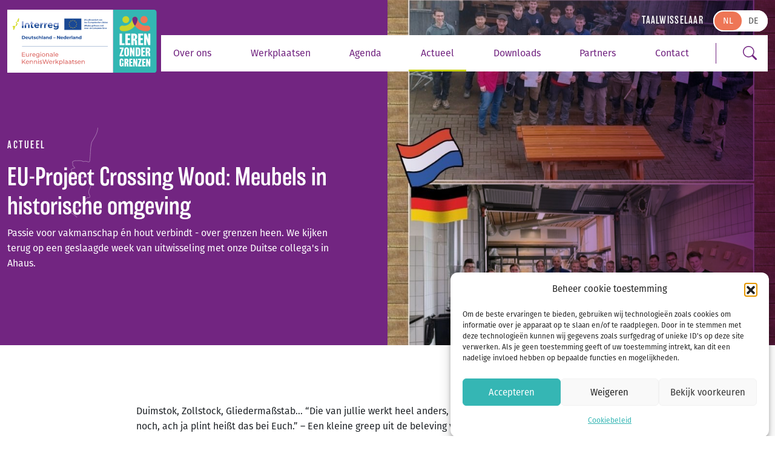

--- FILE ---
content_type: text/html; charset=UTF-8
request_url: https://leren-zonder-grenzen.com/eu-project-crossing-wood-meubels-in-historische-omgeving/
body_size: 18419
content:
<!DOCTYPE html>
<html lang="nl-NL">
<head>
<!-- Google tag (gtag.js) -->
<script async src="https://www.googletagmanager.com/gtag/js?id=G-QBNVLB9T5D" type="d86fe8a0f758234037cce701-text/javascript"></script>
<script type="d86fe8a0f758234037cce701-text/javascript">
window.dataLayer = window.dataLayer || [];
function gtag() {
dataLayer.push(arguments);
}
gtag('js', new Date());
gtag('config', 'G-QBNVLB9T5D');
</script>
<!-- Google Tag Manager -->
<script type="d86fe8a0f758234037cce701-text/javascript">
(function(w, d, s, l, i) {
w[l] = w[l] || [];
w[l].push({
'gtm.start': new Date().getTime(),
event: 'gtm.js'
});
var f = d.getElementsByTagName(s)[0],
j = d.createElement(s),
dl = l != 'dataLayer' ? '&l=' + l : '';
j.async = true;
j.src =
'https://www.googletagmanager.com/gtm.js?id=' + i + dl;
f.parentNode.insertBefore(j, f);
})(window, document, 'script', 'dataLayer', 'GTM-5DK5QS7');
</script>
<!-- End Google Tag Manager -->
<meta charset="UTF-8">
<script type="d86fe8a0f758234037cce701-text/javascript">
var gform;gform||(document.addEventListener("gform_main_scripts_loaded",function(){gform.scriptsLoaded=!0}),document.addEventListener("gform/theme/scripts_loaded",function(){gform.themeScriptsLoaded=!0}),window.addEventListener("DOMContentLoaded",function(){gform.domLoaded=!0}),gform={domLoaded:!1,scriptsLoaded:!1,themeScriptsLoaded:!1,isFormEditor:()=>"function"==typeof InitializeEditor,callIfLoaded:function(o){return!(!gform.domLoaded||!gform.scriptsLoaded||!gform.themeScriptsLoaded&&!gform.isFormEditor()||(gform.isFormEditor()&&console.warn("The use of gform.initializeOnLoaded() is deprecated in the form editor context and will be removed in Gravity Forms 3.1."),o(),0))},initializeOnLoaded:function(o){gform.callIfLoaded(o)||(document.addEventListener("gform_main_scripts_loaded",()=>{gform.scriptsLoaded=!0,gform.callIfLoaded(o)}),document.addEventListener("gform/theme/scripts_loaded",()=>{gform.themeScriptsLoaded=!0,gform.callIfLoaded(o)}),window.addEventListener("DOMContentLoaded",()=>{gform.domLoaded=!0,gform.callIfLoaded(o)}))},hooks:{action:{},filter:{}},addAction:function(o,r,e,t){gform.addHook("action",o,r,e,t)},addFilter:function(o,r,e,t){gform.addHook("filter",o,r,e,t)},doAction:function(o){gform.doHook("action",o,arguments)},applyFilters:function(o){return gform.doHook("filter",o,arguments)},removeAction:function(o,r){gform.removeHook("action",o,r)},removeFilter:function(o,r,e){gform.removeHook("filter",o,r,e)},addHook:function(o,r,e,t,n){null==gform.hooks[o][r]&&(gform.hooks[o][r]=[]);var d=gform.hooks[o][r];null==n&&(n=r+"_"+d.length),gform.hooks[o][r].push({tag:n,callable:e,priority:t=null==t?10:t})},doHook:function(r,o,e){var t;if(e=Array.prototype.slice.call(e,1),null!=gform.hooks[r][o]&&((o=gform.hooks[r][o]).sort(function(o,r){return o.priority-r.priority}),o.forEach(function(o){"function"!=typeof(t=o.callable)&&(t=window[t]),"action"==r?t.apply(null,e):e[0]=t.apply(null,e)})),"filter"==r)return e[0]},removeHook:function(o,r,t,n){var e;null!=gform.hooks[o][r]&&(e=(e=gform.hooks[o][r]).filter(function(o,r,e){return!!(null!=n&&n!=o.tag||null!=t&&t!=o.priority)}),gform.hooks[o][r]=e)}});
</script>
<meta name="viewport" content="width=device-width, initial-scale=1, shrink-to-fit=no">
<link rel="stylesheet" href="https://use.typekit.net/nov6tpz.css">
<meta name='robots' content='index, follow, max-image-preview:large, max-snippet:-1, max-video-preview:-1' />
<!-- This site is optimized with the Yoast SEO plugin v26.6 - https://yoast.com/wordpress/plugins/seo/ -->
<title>EU-Project Crossing Wood: Meubels in historische omgeving - Leren zonder grenzen</title>
<link rel="canonical" href="https://leren-zonder-grenzen.com/eu-project-crossing-wood-meubels-in-historische-omgeving/" />
<meta property="og:locale" content="nl_NL" />
<meta property="og:type" content="article" />
<meta property="og:title" content="EU-Project Crossing Wood: Meubels in historische omgeving - Leren zonder grenzen" />
<meta property="og:description" content="Duimstok, Zollstock, Gliedermaßstab&#8230; &#8220;Die van jullie werkt heel anders, laat eens zien.&#8221; &#8220;Dann die Sockelleiste noch, ach ja plint heißt das bei Euch.&#8221; &#8211; Een kleine greep uit de beleving van afgelopen week. Als RIBO namen we samen met het Berufskolleg für Technik Ahaus (BTA) deel aan het Duits-Nederlands project: Meubels in historische omgeving (Interreg VI). Zeven [&hellip;]" />
<meta property="og:url" content="https://leren-zonder-grenzen.com/eu-project-crossing-wood-meubels-in-historische-omgeving/" />
<meta property="og:site_name" content="Leren zonder grenzen" />
<meta property="article:publisher" content="https://www.facebook.com/profile.php?id=100047355472830" />
<meta property="article:published_time" content="2024-05-23T12:34:21+00:00" />
<meta property="article:modified_time" content="2024-05-23T12:54:58+00:00" />
<meta property="og:image" content="https://leren-zonder-grenzen.com/wp-content/uploads/2024/05/foto-beitrag-meubels.jpg" />
<meta property="og:image:width" content="800" />
<meta property="og:image:height" content="787" />
<meta property="og:image:type" content="image/jpeg" />
<meta name="author" content="Tabea Richter" />
<meta name="twitter:card" content="summary_large_image" />
<meta name="twitter:label1" content="Geschreven door" />
<meta name="twitter:data1" content="Tabea Richter" />
<meta name="twitter:label2" content="Geschatte leestijd" />
<meta name="twitter:data2" content="2 minuten" />
<script type="application/ld+json" class="yoast-schema-graph">{"@context":"https://schema.org","@graph":[{"@type":"Article","@id":"https://leren-zonder-grenzen.com/eu-project-crossing-wood-meubels-in-historische-omgeving/#article","isPartOf":{"@id":"https://leren-zonder-grenzen.com/eu-project-crossing-wood-meubels-in-historische-omgeving/"},"author":{"name":"Tabea Richter","@id":"https://leren-zonder-grenzen.com/#/schema/person/3568ee55fc61db4af5f84d475cb19c2a"},"headline":"EU-Project Crossing Wood: Meubels in historische omgeving","datePublished":"2024-05-23T12:34:21+00:00","dateModified":"2024-05-23T12:54:58+00:00","mainEntityOfPage":{"@id":"https://leren-zonder-grenzen.com/eu-project-crossing-wood-meubels-in-historische-omgeving/"},"wordCount":257,"publisher":{"@id":"https://leren-zonder-grenzen.com/#organization"},"image":{"@id":"https://leren-zonder-grenzen.com/eu-project-crossing-wood-meubels-in-historische-omgeving/#primaryimage"},"thumbnailUrl":"https://leren-zonder-grenzen.com/wp-content/uploads/2024/05/foto-beitrag-meubels.jpg","articleSection":["Verslag"],"inLanguage":"nl-NL"},{"@type":"WebPage","@id":"https://leren-zonder-grenzen.com/eu-project-crossing-wood-meubels-in-historische-omgeving/","url":"https://leren-zonder-grenzen.com/eu-project-crossing-wood-meubels-in-historische-omgeving/","name":"EU-Project Crossing Wood: Meubels in historische omgeving - Leren zonder grenzen","isPartOf":{"@id":"https://leren-zonder-grenzen.com/#website"},"primaryImageOfPage":{"@id":"https://leren-zonder-grenzen.com/eu-project-crossing-wood-meubels-in-historische-omgeving/#primaryimage"},"image":{"@id":"https://leren-zonder-grenzen.com/eu-project-crossing-wood-meubels-in-historische-omgeving/#primaryimage"},"thumbnailUrl":"https://leren-zonder-grenzen.com/wp-content/uploads/2024/05/foto-beitrag-meubels.jpg","datePublished":"2024-05-23T12:34:21+00:00","dateModified":"2024-05-23T12:54:58+00:00","breadcrumb":{"@id":"https://leren-zonder-grenzen.com/eu-project-crossing-wood-meubels-in-historische-omgeving/#breadcrumb"},"inLanguage":"nl-NL","potentialAction":[{"@type":"ReadAction","target":["https://leren-zonder-grenzen.com/eu-project-crossing-wood-meubels-in-historische-omgeving/"]}]},{"@type":"ImageObject","inLanguage":"nl-NL","@id":"https://leren-zonder-grenzen.com/eu-project-crossing-wood-meubels-in-historische-omgeving/#primaryimage","url":"https://leren-zonder-grenzen.com/wp-content/uploads/2024/05/foto-beitrag-meubels.jpg","contentUrl":"https://leren-zonder-grenzen.com/wp-content/uploads/2024/05/foto-beitrag-meubels.jpg","width":800,"height":787},{"@type":"BreadcrumbList","@id":"https://leren-zonder-grenzen.com/eu-project-crossing-wood-meubels-in-historische-omgeving/#breadcrumb","itemListElement":[{"@type":"ListItem","position":1,"name":"Home","item":"https://leren-zonder-grenzen.com/"},{"@type":"ListItem","position":2,"name":"EU-Project Crossing Wood: Meubels in historische omgeving"}]},{"@type":"WebSite","@id":"https://leren-zonder-grenzen.com/#website","url":"https://leren-zonder-grenzen.com/","name":"Leren zonder grenzen","description":"Grenzenloos ontdekken","publisher":{"@id":"https://leren-zonder-grenzen.com/#organization"},"alternateName":"LZG","potentialAction":[{"@type":"SearchAction","target":{"@type":"EntryPoint","urlTemplate":"https://leren-zonder-grenzen.com/?s={search_term_string}"},"query-input":{"@type":"PropertyValueSpecification","valueRequired":true,"valueName":"search_term_string"}}],"inLanguage":"nl-NL"},{"@type":"Organization","@id":"https://leren-zonder-grenzen.com/#organization","name":"Leren zonder grenzen","alternateName":"LZG","url":"https://leren-zonder-grenzen.com/","logo":{"@type":"ImageObject","inLanguage":"nl-NL","@id":"https://leren-zonder-grenzen.com/#/schema/logo/image/","url":"https://leren-zonder-grenzen.com/wp-content/uploads/2022/12/header-logo-leren-zonder-grenzen.svg","contentUrl":"https://leren-zonder-grenzen.com/wp-content/uploads/2022/12/header-logo-leren-zonder-grenzen.svg","width":126,"height":181,"caption":"Leren zonder grenzen"},"image":{"@id":"https://leren-zonder-grenzen.com/#/schema/logo/image/"},"sameAs":["https://www.facebook.com/profile.php?id=100047355472830"]},{"@type":"Person","@id":"https://leren-zonder-grenzen.com/#/schema/person/3568ee55fc61db4af5f84d475cb19c2a","name":"Tabea Richter","image":{"@type":"ImageObject","inLanguage":"nl-NL","@id":"https://leren-zonder-grenzen.com/#/schema/person/image/","url":"https://secure.gravatar.com/avatar/79bfab2bec8b2ecfa60e34e003c46c3e57b197bb05c2db58860b39a331595fd0?s=96&d=mm&r=g","contentUrl":"https://secure.gravatar.com/avatar/79bfab2bec8b2ecfa60e34e003c46c3e57b197bb05c2db58860b39a331595fd0?s=96&d=mm&r=g","caption":"Tabea Richter"},"sameAs":["https://leren-zonder-grenzen.com/wp-admin"]}]}</script>
<!-- / Yoast SEO plugin. -->
<link rel='dns-prefetch' href='//cdnjs.cloudflare.com' />
<link rel="alternate" type="application/rss+xml" title="Leren zonder grenzen &raquo; feed" href="https://leren-zonder-grenzen.com/feed/" />
<link rel="alternate" type="application/rss+xml" title="Leren zonder grenzen &raquo; reacties feed" href="https://leren-zonder-grenzen.com/comments/feed/" />
<link rel="alternate" title="oEmbed (JSON)" type="application/json+oembed" href="https://leren-zonder-grenzen.com/wp-json/oembed/1.0/embed?url=https%3A%2F%2Fleren-zonder-grenzen.com%2Feu-project-crossing-wood-meubels-in-historische-omgeving%2F" />
<link rel="alternate" title="oEmbed (XML)" type="text/xml+oembed" href="https://leren-zonder-grenzen.com/wp-json/oembed/1.0/embed?url=https%3A%2F%2Fleren-zonder-grenzen.com%2Feu-project-crossing-wood-meubels-in-historische-omgeving%2F&#038;format=xml" />
<style id='wp-img-auto-sizes-contain-inline-css'>
img:is([sizes=auto i],[sizes^="auto," i]){contain-intrinsic-size:3000px 1500px}
/*# sourceURL=wp-img-auto-sizes-contain-inline-css */
</style>
<!-- <link rel='stylesheet' id='wp-block-library-css' href='https://leren-zonder-grenzen.com/wp-includes/css/dist/block-library/style.min.css?ver=6.9' media='all' /> -->
<link rel="stylesheet" type="text/css" href="//leren-zonder-grenzen.com/wp-content/cache/wpfc-minified/e7ebyt0/ad63.css" media="all"/>
<style id='global-styles-inline-css'>
:root{--wp--preset--aspect-ratio--square: 1;--wp--preset--aspect-ratio--4-3: 4/3;--wp--preset--aspect-ratio--3-4: 3/4;--wp--preset--aspect-ratio--3-2: 3/2;--wp--preset--aspect-ratio--2-3: 2/3;--wp--preset--aspect-ratio--16-9: 16/9;--wp--preset--aspect-ratio--9-16: 9/16;--wp--preset--color--black: #000000;--wp--preset--color--cyan-bluish-gray: #abb8c3;--wp--preset--color--white: #ffffff;--wp--preset--color--pale-pink: #f78da7;--wp--preset--color--vivid-red: #cf2e2e;--wp--preset--color--luminous-vivid-orange: #ff6900;--wp--preset--color--luminous-vivid-amber: #fcb900;--wp--preset--color--light-green-cyan: #7bdcb5;--wp--preset--color--vivid-green-cyan: #00d084;--wp--preset--color--pale-cyan-blue: #8ed1fc;--wp--preset--color--vivid-cyan-blue: #0693e3;--wp--preset--color--vivid-purple: #9b51e0;--wp--preset--gradient--vivid-cyan-blue-to-vivid-purple: linear-gradient(135deg,rgb(6,147,227) 0%,rgb(155,81,224) 100%);--wp--preset--gradient--light-green-cyan-to-vivid-green-cyan: linear-gradient(135deg,rgb(122,220,180) 0%,rgb(0,208,130) 100%);--wp--preset--gradient--luminous-vivid-amber-to-luminous-vivid-orange: linear-gradient(135deg,rgb(252,185,0) 0%,rgb(255,105,0) 100%);--wp--preset--gradient--luminous-vivid-orange-to-vivid-red: linear-gradient(135deg,rgb(255,105,0) 0%,rgb(207,46,46) 100%);--wp--preset--gradient--very-light-gray-to-cyan-bluish-gray: linear-gradient(135deg,rgb(238,238,238) 0%,rgb(169,184,195) 100%);--wp--preset--gradient--cool-to-warm-spectrum: linear-gradient(135deg,rgb(74,234,220) 0%,rgb(151,120,209) 20%,rgb(207,42,186) 40%,rgb(238,44,130) 60%,rgb(251,105,98) 80%,rgb(254,248,76) 100%);--wp--preset--gradient--blush-light-purple: linear-gradient(135deg,rgb(255,206,236) 0%,rgb(152,150,240) 100%);--wp--preset--gradient--blush-bordeaux: linear-gradient(135deg,rgb(254,205,165) 0%,rgb(254,45,45) 50%,rgb(107,0,62) 100%);--wp--preset--gradient--luminous-dusk: linear-gradient(135deg,rgb(255,203,112) 0%,rgb(199,81,192) 50%,rgb(65,88,208) 100%);--wp--preset--gradient--pale-ocean: linear-gradient(135deg,rgb(255,245,203) 0%,rgb(182,227,212) 50%,rgb(51,167,181) 100%);--wp--preset--gradient--electric-grass: linear-gradient(135deg,rgb(202,248,128) 0%,rgb(113,206,126) 100%);--wp--preset--gradient--midnight: linear-gradient(135deg,rgb(2,3,129) 0%,rgb(40,116,252) 100%);--wp--preset--font-size--small: 13px;--wp--preset--font-size--medium: 20px;--wp--preset--font-size--large: 36px;--wp--preset--font-size--x-large: 42px;--wp--preset--spacing--20: 0.44rem;--wp--preset--spacing--30: 0.67rem;--wp--preset--spacing--40: 1rem;--wp--preset--spacing--50: 1.5rem;--wp--preset--spacing--60: 2.25rem;--wp--preset--spacing--70: 3.38rem;--wp--preset--spacing--80: 5.06rem;--wp--preset--shadow--natural: 6px 6px 9px rgba(0, 0, 0, 0.2);--wp--preset--shadow--deep: 12px 12px 50px rgba(0, 0, 0, 0.4);--wp--preset--shadow--sharp: 6px 6px 0px rgba(0, 0, 0, 0.2);--wp--preset--shadow--outlined: 6px 6px 0px -3px rgb(255, 255, 255), 6px 6px rgb(0, 0, 0);--wp--preset--shadow--crisp: 6px 6px 0px rgb(0, 0, 0);}:where(.is-layout-flex){gap: 0.5em;}:where(.is-layout-grid){gap: 0.5em;}body .is-layout-flex{display: flex;}.is-layout-flex{flex-wrap: wrap;align-items: center;}.is-layout-flex > :is(*, div){margin: 0;}body .is-layout-grid{display: grid;}.is-layout-grid > :is(*, div){margin: 0;}:where(.wp-block-columns.is-layout-flex){gap: 2em;}:where(.wp-block-columns.is-layout-grid){gap: 2em;}:where(.wp-block-post-template.is-layout-flex){gap: 1.25em;}:where(.wp-block-post-template.is-layout-grid){gap: 1.25em;}.has-black-color{color: var(--wp--preset--color--black) !important;}.has-cyan-bluish-gray-color{color: var(--wp--preset--color--cyan-bluish-gray) !important;}.has-white-color{color: var(--wp--preset--color--white) !important;}.has-pale-pink-color{color: var(--wp--preset--color--pale-pink) !important;}.has-vivid-red-color{color: var(--wp--preset--color--vivid-red) !important;}.has-luminous-vivid-orange-color{color: var(--wp--preset--color--luminous-vivid-orange) !important;}.has-luminous-vivid-amber-color{color: var(--wp--preset--color--luminous-vivid-amber) !important;}.has-light-green-cyan-color{color: var(--wp--preset--color--light-green-cyan) !important;}.has-vivid-green-cyan-color{color: var(--wp--preset--color--vivid-green-cyan) !important;}.has-pale-cyan-blue-color{color: var(--wp--preset--color--pale-cyan-blue) !important;}.has-vivid-cyan-blue-color{color: var(--wp--preset--color--vivid-cyan-blue) !important;}.has-vivid-purple-color{color: var(--wp--preset--color--vivid-purple) !important;}.has-black-background-color{background-color: var(--wp--preset--color--black) !important;}.has-cyan-bluish-gray-background-color{background-color: var(--wp--preset--color--cyan-bluish-gray) !important;}.has-white-background-color{background-color: var(--wp--preset--color--white) !important;}.has-pale-pink-background-color{background-color: var(--wp--preset--color--pale-pink) !important;}.has-vivid-red-background-color{background-color: var(--wp--preset--color--vivid-red) !important;}.has-luminous-vivid-orange-background-color{background-color: var(--wp--preset--color--luminous-vivid-orange) !important;}.has-luminous-vivid-amber-background-color{background-color: var(--wp--preset--color--luminous-vivid-amber) !important;}.has-light-green-cyan-background-color{background-color: var(--wp--preset--color--light-green-cyan) !important;}.has-vivid-green-cyan-background-color{background-color: var(--wp--preset--color--vivid-green-cyan) !important;}.has-pale-cyan-blue-background-color{background-color: var(--wp--preset--color--pale-cyan-blue) !important;}.has-vivid-cyan-blue-background-color{background-color: var(--wp--preset--color--vivid-cyan-blue) !important;}.has-vivid-purple-background-color{background-color: var(--wp--preset--color--vivid-purple) !important;}.has-black-border-color{border-color: var(--wp--preset--color--black) !important;}.has-cyan-bluish-gray-border-color{border-color: var(--wp--preset--color--cyan-bluish-gray) !important;}.has-white-border-color{border-color: var(--wp--preset--color--white) !important;}.has-pale-pink-border-color{border-color: var(--wp--preset--color--pale-pink) !important;}.has-vivid-red-border-color{border-color: var(--wp--preset--color--vivid-red) !important;}.has-luminous-vivid-orange-border-color{border-color: var(--wp--preset--color--luminous-vivid-orange) !important;}.has-luminous-vivid-amber-border-color{border-color: var(--wp--preset--color--luminous-vivid-amber) !important;}.has-light-green-cyan-border-color{border-color: var(--wp--preset--color--light-green-cyan) !important;}.has-vivid-green-cyan-border-color{border-color: var(--wp--preset--color--vivid-green-cyan) !important;}.has-pale-cyan-blue-border-color{border-color: var(--wp--preset--color--pale-cyan-blue) !important;}.has-vivid-cyan-blue-border-color{border-color: var(--wp--preset--color--vivid-cyan-blue) !important;}.has-vivid-purple-border-color{border-color: var(--wp--preset--color--vivid-purple) !important;}.has-vivid-cyan-blue-to-vivid-purple-gradient-background{background: var(--wp--preset--gradient--vivid-cyan-blue-to-vivid-purple) !important;}.has-light-green-cyan-to-vivid-green-cyan-gradient-background{background: var(--wp--preset--gradient--light-green-cyan-to-vivid-green-cyan) !important;}.has-luminous-vivid-amber-to-luminous-vivid-orange-gradient-background{background: var(--wp--preset--gradient--luminous-vivid-amber-to-luminous-vivid-orange) !important;}.has-luminous-vivid-orange-to-vivid-red-gradient-background{background: var(--wp--preset--gradient--luminous-vivid-orange-to-vivid-red) !important;}.has-very-light-gray-to-cyan-bluish-gray-gradient-background{background: var(--wp--preset--gradient--very-light-gray-to-cyan-bluish-gray) !important;}.has-cool-to-warm-spectrum-gradient-background{background: var(--wp--preset--gradient--cool-to-warm-spectrum) !important;}.has-blush-light-purple-gradient-background{background: var(--wp--preset--gradient--blush-light-purple) !important;}.has-blush-bordeaux-gradient-background{background: var(--wp--preset--gradient--blush-bordeaux) !important;}.has-luminous-dusk-gradient-background{background: var(--wp--preset--gradient--luminous-dusk) !important;}.has-pale-ocean-gradient-background{background: var(--wp--preset--gradient--pale-ocean) !important;}.has-electric-grass-gradient-background{background: var(--wp--preset--gradient--electric-grass) !important;}.has-midnight-gradient-background{background: var(--wp--preset--gradient--midnight) !important;}.has-small-font-size{font-size: var(--wp--preset--font-size--small) !important;}.has-medium-font-size{font-size: var(--wp--preset--font-size--medium) !important;}.has-large-font-size{font-size: var(--wp--preset--font-size--large) !important;}.has-x-large-font-size{font-size: var(--wp--preset--font-size--x-large) !important;}
/*# sourceURL=global-styles-inline-css */
</style>
<style id='classic-theme-styles-inline-css'>
/*! This file is auto-generated */
.wp-block-button__link{color:#fff;background-color:#32373c;border-radius:9999px;box-shadow:none;text-decoration:none;padding:calc(.667em + 2px) calc(1.333em + 2px);font-size:1.125em}.wp-block-file__button{background:#32373c;color:#fff;text-decoration:none}
/*# sourceURL=/wp-includes/css/classic-themes.min.css */
</style>
<!-- <link rel='stylesheet' id='cmplz-general-css' href='https://leren-zonder-grenzen.com/wp-content/plugins/complianz-gdpr/assets/css/cookieblocker.min.css?ver=1764822460' media='all' /> -->
<!-- <link rel='stylesheet' id='style-css' href='https://leren-zonder-grenzen.com/wp-content/themes/leren-zonder-grenzen/style.css?ver=0.4.9' media='all' /> -->
<!-- <link rel='stylesheet' id='slick-css' href='https://leren-zonder-grenzen.com/wp-content/themes/leren-zonder-grenzen/inc/slick.css?ver=0.4.9' media='all' /> -->
<!-- <link rel='stylesheet' id='main-css' href='https://leren-zonder-grenzen.com/wp-content/themes/leren-zonder-grenzen/assets/dist/main.css?ver=0.4.9' media='all' /> -->
<!-- <link rel='stylesheet' id='aos-css' href='https://leren-zonder-grenzen.com/wp-content/themes/leren-zonder-grenzen/inc/aos.css?ver=0.4.9' media='all' /> -->
<link rel="stylesheet" type="text/css" href="//leren-zonder-grenzen.com/wp-content/cache/wpfc-minified/fpu4asdm/ad63.css" media="all"/>
<script id="wpml-cookie-js-extra" type="d86fe8a0f758234037cce701-text/javascript">
var wpml_cookies = {"wp-wpml_current_language":{"value":"nl","expires":1,"path":"/"}};
var wpml_cookies = {"wp-wpml_current_language":{"value":"nl","expires":1,"path":"/"}};
//# sourceURL=wpml-cookie-js-extra
</script>
<script src="https://leren-zonder-grenzen.com/wp-content/plugins/sitepress-multilingual-cms/res/js/cookies/language-cookie.js?ver=486900" id="wpml-cookie-js" defer data-wp-strategy="defer" type="d86fe8a0f758234037cce701-text/javascript"></script>
<script src="https://leren-zonder-grenzen.com/wp-includes/js/jquery/jquery.min.js?ver=3.7.1" id="jquery-core-js" type="d86fe8a0f758234037cce701-text/javascript"></script>
<script src="https://leren-zonder-grenzen.com/wp-includes/js/jquery/jquery-migrate.min.js?ver=3.4.1" id="jquery-migrate-js" type="d86fe8a0f758234037cce701-text/javascript"></script>
<link rel="https://api.w.org/" href="https://leren-zonder-grenzen.com/wp-json/" /><link rel="alternate" title="JSON" type="application/json" href="https://leren-zonder-grenzen.com/wp-json/wp/v2/posts/2954" /><link rel="EditURI" type="application/rsd+xml" title="RSD" href="https://leren-zonder-grenzen.com/xmlrpc.php?rsd" />
<meta name="generator" content="WordPress 6.9" />
<link rel='shortlink' href='https://leren-zonder-grenzen.com/?p=2954' />
<meta name="generator" content="WPML ver:4.8.6 stt:37,3;" />
<style>.cmplz-hidden {
display: none !important;
}</style><link rel="icon" href="https://leren-zonder-grenzen.com/wp-content/uploads/2023/01/cropped-favicon-32x32.png" sizes="32x32" />
<link rel="icon" href="https://leren-zonder-grenzen.com/wp-content/uploads/2023/01/cropped-favicon-192x192.png" sizes="192x192" />
<link rel="apple-touch-icon" href="https://leren-zonder-grenzen.com/wp-content/uploads/2023/01/cropped-favicon-180x180.png" />
<meta name="msapplication-TileImage" content="https://leren-zonder-grenzen.com/wp-content/uploads/2023/01/cropped-favicon-270x270.png" />
<style id="wp-custom-css">
body.postid-543 .hero__bg__right,
body.postid-1086 .hero__bg__right {
background-position: 50% 0% !important;
}		</style>
<!-- <link rel='stylesheet' id='gform_basic-css' href='https://leren-zonder-grenzen.com/wp-content/plugins/gravityforms/assets/css/dist/basic.min.css?ver=2.9.24' media='all' /> -->
<!-- <link rel='stylesheet' id='gform_theme_components-css' href='https://leren-zonder-grenzen.com/wp-content/plugins/gravityforms/assets/css/dist/theme-components.min.css?ver=2.9.24' media='all' /> -->
<!-- <link rel='stylesheet' id='gform_theme-css' href='https://leren-zonder-grenzen.com/wp-content/plugins/gravityforms/assets/css/dist/theme.min.css?ver=2.9.24' media='all' /> -->
<link rel="stylesheet" type="text/css" href="//leren-zonder-grenzen.com/wp-content/cache/wpfc-minified/lwkxjf5t/sicf.css" media="all"/>
</head>
<body data-cmplz=1 class="wp-singular post-template-default single single-post postid-2954 single-format-standard wp-theme-leren-zonder-grenzen">
<!-- Google Tag Manager (noscript) -->
<noscript><iframe src="https://www.googletagmanager.com/ns.html?id=GTM-5DK5QS7" height="0" width="0"
style="display:none;visibility:hidden"></iframe></noscript>
<!-- End Google Tag Manager (noscript) -->
<a href="#main" class="visually-hidden-focusable">Skip to main content</a>
<div id="wrapper">
<header class="header">
<nav id="header"
class="navbar navbar-expand-xl ">
<div class="container">
<div class="navbar__left">
<div class="header-logos">
<div class="interreg">
<a href="https://deutschland-nederland.eu/" target="_blank">
<img src="https://leren-zonder-grenzen.com/wp-content/themes/leren-zonder-grenzen/assets/img/ekw-logo.svg" alt="Logo Interreg">
</a>
</div>
<a class="navbar-brand" href="https://leren-zonder-grenzen.com"
title="Leren zonder grenzen" rel="home">
<img src="https://leren-zonder-grenzen.com/wp-content/uploads/2023/10/lzg-logo-nl.svg"
alt="Leren zonder grenzen" />
</a>
</div>
</div>
<div class="navbar__right">
<div class="navbar__right__top">
<div class="switcher">
<span class="wissel-label">Taalwisselaar</span>
<div class="toggle-button-cover">
<div class="button-cover">
<div class="button b2" id="button-10">
<input type="checkbox" class="checkbox" id="lang_checkbox" />
<div class="knobs">
<span>NL</span>
</div>
<div class="layer"></div>
</div>
</div>
</div>
</div>
<script type="d86fe8a0f758234037cce701-text/javascript">
document.addEventListener("DOMContentLoaded", function() {
// Taal wisselaar
const lang_checkbox = document.getElementById('lang_checkbox');
const active_lang = 'nl';
lang_checkbox.addEventListener('change', function() {
if (this.checked) {
// switch to German language
window.location.href = 'https://leren-zonder-grenzen.com/de/eu-projekt-crossing-wood-moebel-im-historischen-umfeld/';
} else {
// switch to Dutch language
window.location.href = 'https://leren-zonder-grenzen.com/eu-project-crossing-wood-meubels-in-historische-omgeving/';
}
})
if (active_lang == 'nl') {
lang_checkbox.checked = false;
}
if (active_lang == 'de') {
lang_checkbox.checked = true;
}
});
</script>
</div>
<div class="navbar__right__bottom">
<div class="mobile">
<input type="checkbox" class="toggler" aria-label="Toggle navigation">
<div class="hamburger">
<div></div>
</div>
</div>
<div id="navbar" class="collapse navbar-collapse">
<ul id="menu-primary" class="navbar-nav mx-auto"><li itemscope="itemscope" itemtype="https://www.schema.org/SiteNavigationElement" id="menu-item-80" class="menu-item menu-item-type-post_type menu-item-object-page nav-item menu-item-80"><a title="Over ons" href="https://leren-zonder-grenzen.com/over-ekw/" class="nav-link">Over ons</a></li>
<li itemscope="itemscope" itemtype="https://www.schema.org/SiteNavigationElement" id="menu-item-39" class="menu-item menu-item-type-post_type_archive menu-item-object-werkplaats nav-item menu-item-39"><a title="Werkplaatsen" href="https://leren-zonder-grenzen.com/werkplaatsen/" class="nav-link">Werkplaatsen</a></li>
<li itemscope="itemscope" itemtype="https://www.schema.org/SiteNavigationElement" id="menu-item-76" class="menu-item menu-item-type-post_type_archive menu-item-object-event nav-item menu-item-76"><a title="Agenda" href="https://leren-zonder-grenzen.com/events/" class="nav-link">Agenda</a></li>
<li itemscope="itemscope" itemtype="https://www.schema.org/SiteNavigationElement" id="menu-item-55" class="menu-item menu-item-type-post_type menu-item-object-page nav-item menu-item-55"><a title="Actueel" href="https://leren-zonder-grenzen.com/actueel/" class="nav-link">Actueel</a></li>
<li itemscope="itemscope" itemtype="https://www.schema.org/SiteNavigationElement" id="menu-item-99" class="menu-item menu-item-type-post_type menu-item-object-page nav-item menu-item-99"><a title="Downloads" href="https://leren-zonder-grenzen.com/downloads/" class="nav-link">Downloads</a></li>
<li itemscope="itemscope" itemtype="https://www.schema.org/SiteNavigationElement" id="menu-item-373" class="menu-item menu-item-type-post_type_archive menu-item-object-locatie nav-item menu-item-373"><a title="Partners" href="https://leren-zonder-grenzen.com/partners/" class="nav-link">Partners</a></li>
<li itemscope="itemscope" itemtype="https://www.schema.org/SiteNavigationElement" id="menu-item-97" class="menu-item menu-item-type-post_type menu-item-object-page nav-item menu-item-97"><a title="Contact" href="https://leren-zonder-grenzen.com/contact/" class="nav-link">Contact</a></li>
<li itemscope="itemscope" itemtype="https://www.schema.org/SiteNavigationElement" class="menu-item menu-item-zoeken nav-item d-xl-none"><a aria-current="page" title="Zoeken" href="https://leren-zonder-grenzen.com/zoeken" class="nav-link active">Zoeken</a></li><span class="seperator"></span><li class="search"><button id="searchBtn" role="button" title="Zoeken op de website"><svg xmlns="http://www.w3.org/2000/svg" width="23" height="23" fill="currentColor" class="bi bi-search" viewBox="0 0 16 16"><path d="M11.742 10.344a6.5 6.5 0 1 0-1.397 1.398h-.001c.03.04.062.078.098.115l3.85 3.85a1 1 0 0 0 1.415-1.414l-3.85-3.85a1.007 1.007 0 0 0-.115-.1zM12 6.5a5.5 5.5 0 1 1-11 0 5.5 5.5 0 0 1 11 0z"/></svg></button></li></ul>                <div class="header-search" id="searchBar">
<div class="header-search__content">
<form class="search-form" role="search" method="get"
action="https://leren-zonder-grenzen.com/">
<div class="input-group">
<input type="text" name="s" class="form-control"
placeholder="Zoek"
title="Zoek" id="searchInput" />
<input type='hidden' name='lang' value='nl' />                        <button type="submit" name="submit" class="btn">Zoek</button>
</div>
</form>
<button id="closeBtn" role="button" title="Zoekbalk afsluiten">
<svg xmlns="http://www.w3.org/2000/svg" width="23" height="23" fill="currentColor"
class="bi bi-x-lg" viewBox="0 0 16 16">
<path
d="M2.146 2.854a.5.5 0 1 1 .708-.708L8 7.293l5.146-5.147a.5.5 0 0 1 .708.708L8.707 8l5.147 5.146a.5.5 0 0 1-.708.708L8 8.707l-5.146 5.147a.5.5 0 0 1-.708-.708L7.293 8 2.146 2.854Z" />
</svg>
</button>
</div>
</div>
</div><!-- /.navbar-collapse -->
<a href="https://leren-zonder-grenzen.com/contact" class="btn btn-primary">Ik wil meedoen</a>
</div>
</div>
</div><!-- /.container -->
</nav><!-- /#header -->
<div class="mobile-menu">
<div class="nl-outline"><img
src="https://leren-zonder-grenzen.com/wp-content/themes/leren-zonder-grenzen/assets/img/nl-outline.svg"
alt="Outline van NL" id="nlimg"></div>
<div class="container-fluid">
<div class="row h-100">
<div class="col-12 h-100">
<div class="mobile-menu__content">
<ul id="menu-primary-1" class="mobile-nav"><li itemscope="itemscope" itemtype="https://www.schema.org/SiteNavigationElement" class="menu-item menu-item-type-post_type menu-item-object-page nav-item menu-item-80"><a title="Over ons" href="https://leren-zonder-grenzen.com/over-ekw/" class="nav-link">Over ons</a></li>
<li itemscope="itemscope" itemtype="https://www.schema.org/SiteNavigationElement" class="menu-item menu-item-type-post_type_archive menu-item-object-werkplaats nav-item menu-item-39"><a title="Werkplaatsen" href="https://leren-zonder-grenzen.com/werkplaatsen/" class="nav-link">Werkplaatsen</a></li>
<li itemscope="itemscope" itemtype="https://www.schema.org/SiteNavigationElement" class="menu-item menu-item-type-post_type_archive menu-item-object-event nav-item menu-item-76"><a title="Agenda" href="https://leren-zonder-grenzen.com/events/" class="nav-link">Agenda</a></li>
<li itemscope="itemscope" itemtype="https://www.schema.org/SiteNavigationElement" class="menu-item menu-item-type-post_type menu-item-object-page nav-item menu-item-55"><a title="Actueel" href="https://leren-zonder-grenzen.com/actueel/" class="nav-link">Actueel</a></li>
<li itemscope="itemscope" itemtype="https://www.schema.org/SiteNavigationElement" class="menu-item menu-item-type-post_type menu-item-object-page nav-item menu-item-99"><a title="Downloads" href="https://leren-zonder-grenzen.com/downloads/" class="nav-link">Downloads</a></li>
<li itemscope="itemscope" itemtype="https://www.schema.org/SiteNavigationElement" class="menu-item menu-item-type-post_type_archive menu-item-object-locatie nav-item menu-item-373"><a title="Partners" href="https://leren-zonder-grenzen.com/partners/" class="nav-link">Partners</a></li>
<li itemscope="itemscope" itemtype="https://www.schema.org/SiteNavigationElement" class="menu-item menu-item-type-post_type menu-item-object-page nav-item menu-item-97"><a title="Contact" href="https://leren-zonder-grenzen.com/contact/" class="nav-link">Contact</a></li>
<li itemscope="itemscope" itemtype="https://www.schema.org/SiteNavigationElement" class="menu-item menu-item-zoeken nav-item d-xl-none"><a aria-current="page" title="Zoeken" href="https://leren-zonder-grenzen.com/zoeken" class="nav-link active">Zoeken</a></li><span class="seperator"></span><li class="search"><button id="searchBtn" role="button" title="Zoeken op de website"><svg xmlns="http://www.w3.org/2000/svg" width="23" height="23" fill="currentColor" class="bi bi-search" viewBox="0 0 16 16"><path d="M11.742 10.344a6.5 6.5 0 1 0-1.397 1.398h-.001c.03.04.062.078.098.115l3.85 3.85a1 1 0 0 0 1.415-1.414l-3.85-3.85a1.007 1.007 0 0 0-.115-.1zM12 6.5a5.5 5.5 0 1 1-11 0 5.5 5.5 0 0 1 11 0z"/></svg></button></li></ul>              </div>
<!-- <div class="interreg-nav">
<img src="/assets/img/interreg-nav.svg"
alt="Interreg logo">
</div> -->
</div>
</div>
</div>
</div>
</header>
<main id="main"><div class="hero">
<div class="hero__bg">
<div class="hero__bg__left"></div>
<div class="hero__bg__right"
style="background-image: url(https://leren-zonder-grenzen.com/wp-content/uploads/2024/05/foto-beitrag-meubels.jpg);background-position: 50% 50%;background-size: cover;">
&nbsp;</div>
</div>
<div class="hero__content">
<div class="container h-100">
<div class="row h-100">
<div class="col-md-6 h-100 d-flex justify-content-start align-items-center">
<div class="hero__content__container">
<p class="subtitle">Actueel</p><h1>EU-Project Crossing Wood: Meubels in historische omgeving</h1><p>Passie voor vakmanschap én hout verbindt - over grenzen heen. We kijken terug op een geslaagde week van uitwisseling met onze Duitse collega's in Ahaus. </p>          </div>
<div class="nl-outline"><img
src="https://leren-zonder-grenzen.com/wp-content/themes/leren-zonder-grenzen/assets/img/nl-outline-small.svg" alt="Outline van NL">
</div>
</div>
</div>
</div>
</div> 
<!-- <div class="interreg">
<a href="https://deutschland-nederland.eu/" target="_blank" rel="noopener noreferrer">
<img src="/assets/img/interreg-logo-met-frame-small.png" loading="lazy"
alt="Logo Interreg">
</a>
</div> -->
</div> 
<section class="blog-single">
<div class="container">
<div class="row">
<div class="col-md-8 mx-auto">
<article id="post-2954" class="post-2954 post type-post status-publish format-standard has-post-thumbnail hentry category-verslag">
<div class="entry-content">
<p><span data-contrast="auto">Duimstok, Zollstock, Gliedermaßstab&#8230; &#8220;Die van jullie werkt heel anders, laat eens zien.&#8221; &#8220;Dann die Sockelleiste noch, ach ja plint heißt das bei Euch.&#8221; &#8211; Een kleine greep uit de beleving van afgelopen week. Als RIBO namen we samen met het Berufskolleg für Technik Ahaus (BTA) deel aan het Duits-Nederlands project: </span><span data-contrast="auto">Meubels in historische omgeving</span><span data-contrast="auto"> (Interreg VI)</span><span data-contrast="auto">.</span></p>
<p><span data-contrast="auto">Zeven Duitse studenten kwamen naar Hengelo om een tuinbank voor de Engels Tuin in Ootmarsum en een keuken voor </span><a href="https://openluchtmuseumootmarsum.nl/"><span data-contrast="auto">Museum Ootmarsum</span></a><span data-contrast="auto"> te bouwen. Zeven Nederlandse studenten gingen in Ahaus aan de slag met een tuinbank en een leespult voor </span><a href="https://www.kloster-bentlage.de/"><span data-contrast="auto">Kloster</span></a><span data-contrast="auto"> Bentlage bij Rheine.</span><br />
<span data-contrast="auto">Passie voor vakmanschap én hout verbindt &#8211; over grenzen heen. We kijken terug op een geslaagde week van uitwisseling met onze Duitse collega&#8217;s in Ahaus. De resultaten kunnen zich laten zien. Als de Duitse studenten dan ook nog in aanraking komen met circulair materiaal en een tuinbank van redwood (!) voor zich hebben staan zie je hun genieten.</span><span data-ccp-props="{}"> </span></p>
<p><span data-contrast="auto">Een week waarbij leerlingen niet alleen geweldige resultaten leverden maar ook het werken zelf, de vaktaal en culturele verschillen op ontspannen manier konden ontdekken. Het is enorm leerzaam om te ontdekken wat men in het buurland net iets anders aanpakt en uiteindelijk bij het zelfde resultaat terecht komt. Dergelijke programma&#8217;s verrijken de kwaliteit van het vakmanschap en verbinden ons als buurlanden. Een groter compliment dan &#8220;Dürfen wir Montag wieder zurück kommen?&#8221; kan men ons niet geven. Op naar een prachtige samenwerking over de grens.</span><span data-ccp-props="{}"> </span></p>
<p>&nbsp;</p>
<div id='gallery-1' class='gallery galleryid-2954 gallery-columns-3 gallery-size-thumbnail'><figure class='gallery-item'>
<div class='gallery-icon landscape'>
<a href='https://leren-zonder-grenzen.com/eu-project-crossing-wood-meubels-in-historische-omgeving/meubels2/'><img decoding="async" width="150" height="150" src="https://leren-zonder-grenzen.com/wp-content/uploads/2024/05/meubels2-150x150.jpg" class="attachment-thumbnail size-thumbnail" alt="" /></a>
</div></figure><figure class='gallery-item'>
<div class='gallery-icon landscape'>
<a href='https://leren-zonder-grenzen.com/eu-project-crossing-wood-meubels-in-historische-omgeving/meubels4/'><img decoding="async" width="150" height="150" src="https://leren-zonder-grenzen.com/wp-content/uploads/2024/05/meubels4-150x150.jpg" class="attachment-thumbnail size-thumbnail" alt="" /></a>
</div></figure><figure class='gallery-item'>
<div class='gallery-icon portrait'>
<a href='https://leren-zonder-grenzen.com/eu-project-crossing-wood-meubels-in-historische-omgeving/meubels1/'><img decoding="async" width="150" height="150" src="https://leren-zonder-grenzen.com/wp-content/uploads/2024/05/meubels1-150x150.jpg" class="attachment-thumbnail size-thumbnail" alt="" /></a>
</div></figure><figure class='gallery-item'>
<div class='gallery-icon landscape'>
<a href='https://leren-zonder-grenzen.com/eu-project-crossing-wood-meubels-in-historische-omgeving/meubels3/'><img loading="lazy" decoding="async" width="150" height="150" src="https://leren-zonder-grenzen.com/wp-content/uploads/2024/05/meubels3-150x150.jpg" class="attachment-thumbnail size-thumbnail" alt="" /></a>
</div></figure><figure class='gallery-item'>
<div class='gallery-icon landscape'>
<a href='https://leren-zonder-grenzen.com/eu-project-crossing-wood-meubels-in-historische-omgeving/meubels5/'><img loading="lazy" decoding="async" width="150" height="150" src="https://leren-zonder-grenzen.com/wp-content/uploads/2024/05/meubels5-150x150.jpg" class="attachment-thumbnail size-thumbnail" alt="" /></a>
</div></figure><figure class='gallery-item'>
<div class='gallery-icon portrait'>
<a href='https://leren-zonder-grenzen.com/eu-project-crossing-wood-meubels-in-historische-omgeving/meubels6/'><img loading="lazy" decoding="async" width="150" height="150" src="https://leren-zonder-grenzen.com/wp-content/uploads/2024/05/meubels6-150x150.jpg" class="attachment-thumbnail size-thumbnail" alt="" /></a>
</div></figure><figure class='gallery-item'>
<div class='gallery-icon portrait'>
<a href='https://leren-zonder-grenzen.com/eu-project-crossing-wood-meubels-in-historische-omgeving/meubels7/'><img loading="lazy" decoding="async" width="150" height="150" src="https://leren-zonder-grenzen.com/wp-content/uploads/2024/05/meubels7-150x150.jpg" class="attachment-thumbnail size-thumbnail" alt="" /></a>
</div></figure><figure class='gallery-item'>
<div class='gallery-icon landscape'>
<a href='https://leren-zonder-grenzen.com/eu-project-crossing-wood-meubels-in-historische-omgeving/meubels8/'><img loading="lazy" decoding="async" width="150" height="150" src="https://leren-zonder-grenzen.com/wp-content/uploads/2024/05/meubels8-150x150.jpg" class="attachment-thumbnail size-thumbnail" alt="" /></a>
</div></figure>
</div>
</div><!-- /.entry-content -->
</article><!-- /#post-2954 -->
</div>
</div>
</div>
</section>
<section class="blog-grid" data-aos="fade-up">
<div class="container">
<div class="row">
<div class="col-12">
<h4 class="mb-3">Laatste nieuws</h4>        <h2>Actueel</h2>
</div>
</div>
<div class="row">
<div class="col-12">
<div class="blog-grid__grid">
<div class="blog-card">
<div class="blog-card__bg"
style="background-image: linear-gradient(to right, rgba(0,0,0, 0.2), rgba(0,0,0, 0.2)), url(https://leren-zonder-grenzen.com/wp-content/uploads/2025/12/Brown-Illustrated-Happy-Holidays-Greeting-Card-1-800x1128.png);">
</div>
<a href="https://leren-zonder-grenzen.com/4038/" class="stretched-link" title="Kerstgroet van het projectteam EKW">
<div class="date">16<bdi, 16 dec 2025 14:17:05 +0100>dec</div>
<div class="blog-card__content">
<div class="cat">Nieuws</div>
<div class="title">
<h6>Kerstgroet van het projectteam EKW</h6>
</div>
</div>
</a>
</div>
<div class="blog-card">
<div class="blog-card__bg"
style="background-image: linear-gradient(to right, rgba(0,0,0, 0.2), rgba(0,0,0, 0.2)), url(https://leren-zonder-grenzen.com/wp-content/uploads/2025/11/IMG_20250910_130117-800x451.jpg);">
</div>
<a href="https://leren-zonder-grenzen.com/beroepschaffeurs-in-munster/" class="stretched-link" title="Beroepschaffeurs in Münster">
<div class="date">17<bma, 17 nov 2025 05:52:07 +0100>nov</div>
<div class="blog-card__content">
<div class="cat">Verslag</div>
<div class="title">
<h6>Beroepschaffeurs in Münster</h6>
</div>
</div>
</a>
</div>
<div class="blog-card">
<div class="blog-card__bg"
style="background-image: linear-gradient(to right, rgba(0,0,0, 0.2), rgba(0,0,0, 0.2)), url(https://leren-zonder-grenzen.com/wp-content/uploads/2025/10/Interreg-project-800x572.jpg);">
</div>
<a href="https://leren-zonder-grenzen.com/worldtrade-simulation/" class="stretched-link" title="Worldtrade simulation">
<div class="date">6<bma, 06 okt 2025 18:01:43 +0200>okt</div>
<div class="blog-card__content">
<div class="cat">Verslag</div>
<div class="title">
<h6>Worldtrade simulation</h6>
</div>
</div>
</a>
</div>
</div>
</div>
</div>
</div>
</section>		</main><!-- /#main -->
<footer class="footer">
<div class="footer__nb">
<div class="container">
<div class="row">
<div class="col-12">
<div class="footer__nb__content">
<div class="footer__nb__content__left">
<h6>Op de hoogte blijven?</h6>
<p class="mb-0">
Laat je naam en e-mailadres achter en we sturen je eens per maand een update.		              </p>
</div>
<div class="footer__nb__content__right">
<div class='gf_browser_unknown gform_wrapper gravity-theme gform-theme--no-framework' data-form-theme='gravity-theme' data-form-index='0' id='gform_wrapper_2' ><div id='gf_2' class='gform_anchor' tabindex='-1'></div>
<div class='gform_heading'>
<p class='gform_description'></p>
</div><form method='post' enctype='multipart/form-data' target='gform_ajax_frame_2' id='gform_2'  action='/eu-project-crossing-wood-meubels-in-historische-omgeving/#gf_2' data-formid='2' novalidate>
<div class='gform-body gform_body'><div id='gform_fields_2' class='gform_fields top_label form_sublabel_below description_below validation_below'><fieldset id="field_2_2" class="gfield gfield--type-name gfield--width-full gfield_contains_required field_sublabel_hidden_label gfield--no-description field_description_below hidden_label field_validation_below gfield_visibility_visible"  ><legend class='gfield_label gform-field-label gfield_label_before_complex' >Naam<span class="gfield_required"><span class="gfield_required gfield_required_text">(Vereist)</span></span></legend><div class='ginput_complex ginput_container ginput_container--name no_prefix has_first_name no_middle_name has_last_name no_suffix gf_name_has_2 ginput_container_name gform-grid-row' id='input_2_2'>
<span id='input_2_2_3_container' class='name_first gform-grid-col gform-grid-col--size-auto' >
<input type='text' name='input_2.3' id='input_2_2_3' value=''   aria-required='true'   placeholder='Voornaam'  />
<label for='input_2_2_3' class='gform-field-label gform-field-label--type-sub hidden_sub_label screen-reader-text'>Voornaam</label>
</span>
<span id='input_2_2_6_container' class='name_last gform-grid-col gform-grid-col--size-auto' >
<input type='text' name='input_2.6' id='input_2_2_6' value=''   aria-required='true'   placeholder='Achternaam'  />
<label for='input_2_2_6' class='gform-field-label gform-field-label--type-sub hidden_sub_label screen-reader-text'>Achternaam</label>
</span>
</div></fieldset><div id="field_2_3" class="gfield gfield--type-email gfield--width-seven-twelfths gfield_contains_required field_sublabel_below gfield--no-description field_description_below hidden_label field_validation_below gfield_visibility_visible"  ><label class='gfield_label gform-field-label' for='input_2_3'>E-mailadres<span class="gfield_required"><span class="gfield_required gfield_required_text">(Vereist)</span></span></label><div class='ginput_container ginput_container_email'>
<input name='input_3' id='input_2_3' type='email' value='' class='large'   placeholder='E-mailadres' aria-required="true" aria-invalid="false"  />
</div></div><div id="field_submit" class="gfield gfield--type-submit gfield--width-one-sixth field_sublabel_below gfield--no-description field_description_below field_validation_below gfield_visibility_visible"  data-field-class="gform_editor_submit_container" data-field-position="inline" ><input type='submit' id='gform_submit_button_2' class='gform-button gform-button--white  button' onclick="if (!window.__cfRLUnblockHandlers) return false; gform.submission.handleButtonClick(this);" data-submission-type='submit' value='Versturen' data-cf-modified-d86fe8a0f758234037cce701-="" /></div></div></div>
<div class='gform-footer gform_footer top_label'>  <input type='hidden' name='gform_ajax' value='form_id=2&amp;title=&amp;description=1&amp;tabindex=0&amp;theme=gravity-theme&amp;styles=[]&amp;hash=d713aed45684fb7041139a2dd7a5f0c6' />
<input type='hidden' class='gform_hidden' name='gform_submission_method' data-js='gform_submission_method_2' value='iframe' />
<input type='hidden' class='gform_hidden' name='gform_theme' data-js='gform_theme_2' id='gform_theme_2' value='gravity-theme' />
<input type='hidden' class='gform_hidden' name='gform_style_settings' data-js='gform_style_settings_2' id='gform_style_settings_2' value='[]' />
<input type='hidden' class='gform_hidden' name='is_submit_2' value='1' />
<input type='hidden' class='gform_hidden' name='gform_submit' value='2' />
<input type='hidden' class='gform_hidden' name='gform_unique_id' value='' />
<input type='hidden' class='gform_hidden' name='state_2' value='WyJbXSIsIjUzYzIyOWE2ZjM1ZTYxYmIwZjEwZDM0ZmMxM2Y2NTg5Il0=' />
<input type='hidden' autocomplete='off' class='gform_hidden' name='gform_target_page_number_2' id='gform_target_page_number_2' value='0' />
<input type='hidden' autocomplete='off' class='gform_hidden' name='gform_source_page_number_2' id='gform_source_page_number_2' value='1' />
<input type='hidden' name='gform_field_values' value='' />
</div>
</form>
</div>
<iframe style='display:none;width:0px;height:0px;' src='about:blank' name='gform_ajax_frame_2' id='gform_ajax_frame_2' title='Dit iframe bevat de vereiste logica om Ajax aangedreven Gravity Forms te verwerken.'></iframe>
<script type="d86fe8a0f758234037cce701-text/javascript">
gform.initializeOnLoaded( function() {gformInitSpinner( 2, 'https://leren-zonder-grenzen.com/wp-content/plugins/gravityforms/images/spinner.svg', true );jQuery('#gform_ajax_frame_2').on('load',function(){var contents = jQuery(this).contents().find('*').html();var is_postback = contents.indexOf('GF_AJAX_POSTBACK') >= 0;if(!is_postback){return;}var form_content = jQuery(this).contents().find('#gform_wrapper_2');var is_confirmation = jQuery(this).contents().find('#gform_confirmation_wrapper_2').length > 0;var is_redirect = contents.indexOf('gformRedirect(){') >= 0;var is_form = form_content.length > 0 && ! is_redirect && ! is_confirmation;var mt = parseInt(jQuery('html').css('margin-top'), 10) + parseInt(jQuery('body').css('margin-top'), 10) + 100;if(is_form){jQuery('#gform_wrapper_2').html(form_content.html());if(form_content.hasClass('gform_validation_error')){jQuery('#gform_wrapper_2').addClass('gform_validation_error');} else {jQuery('#gform_wrapper_2').removeClass('gform_validation_error');}setTimeout( function() { /* delay the scroll by 50 milliseconds to fix a bug in chrome */ jQuery(document).scrollTop(jQuery('#gform_wrapper_2').offset().top - mt); }, 50 );if(window['gformInitDatepicker']) {gformInitDatepicker();}if(window['gformInitPriceFields']) {gformInitPriceFields();}var current_page = jQuery('#gform_source_page_number_2').val();gformInitSpinner( 2, 'https://leren-zonder-grenzen.com/wp-content/plugins/gravityforms/images/spinner.svg', true );jQuery(document).trigger('gform_page_loaded', [2, current_page]);window['gf_submitting_2'] = false;}else if(!is_redirect){var confirmation_content = jQuery(this).contents().find('.GF_AJAX_POSTBACK').html();if(!confirmation_content){confirmation_content = contents;}jQuery('#gform_wrapper_2').replaceWith(confirmation_content);jQuery(document).scrollTop(jQuery('#gf_2').offset().top - mt);jQuery(document).trigger('gform_confirmation_loaded', [2]);window['gf_submitting_2'] = false;wp.a11y.speak(jQuery('#gform_confirmation_message_2').text());}else{jQuery('#gform_2').append(contents);if(window['gformRedirect']) {gformRedirect();}}jQuery(document).trigger("gform_pre_post_render", [{ formId: "2", currentPage: "current_page", abort: function() { this.preventDefault(); } }]);        if (event && event.defaultPrevented) {                return;        }        const gformWrapperDiv = document.getElementById( "gform_wrapper_2" );        if ( gformWrapperDiv ) {            const visibilitySpan = document.createElement( "span" );            visibilitySpan.id = "gform_visibility_test_2";            gformWrapperDiv.insertAdjacentElement( "afterend", visibilitySpan );        }        const visibilityTestDiv = document.getElementById( "gform_visibility_test_2" );        let postRenderFired = false;        function triggerPostRender() {            if ( postRenderFired ) {                return;            }            postRenderFired = true;            gform.core.triggerPostRenderEvents( 2, current_page );            if ( visibilityTestDiv ) {                visibilityTestDiv.parentNode.removeChild( visibilityTestDiv );            }        }        function debounce( func, wait, immediate ) {            var timeout;            return function() {                var context = this, args = arguments;                var later = function() {                    timeout = null;                    if ( !immediate ) func.apply( context, args );                };                var callNow = immediate && !timeout;                clearTimeout( timeout );                timeout = setTimeout( later, wait );                if ( callNow ) func.apply( context, args );            };        }        const debouncedTriggerPostRender = debounce( function() {            triggerPostRender();        }, 200 );        if ( visibilityTestDiv && visibilityTestDiv.offsetParent === null ) {            const observer = new MutationObserver( ( mutations ) => {                mutations.forEach( ( mutation ) => {                    if ( mutation.type === 'attributes' && visibilityTestDiv.offsetParent !== null ) {                        debouncedTriggerPostRender();                        observer.disconnect();                    }                });            });            observer.observe( document.body, {                attributes: true,                childList: false,                subtree: true,                attributeFilter: [ 'style', 'class' ],            });        } else {            triggerPostRender();        }    } );} );
</script>
</div>
</div>
</div>
</div>
</div>
</div>
<div class="footer__top">
<div class="container">
<div class="row">
<div class="col-md-5 mb-4 mb-lg-0 footer__top__1">
<h6>Euregionale kenniswerkplaatsen</h6><p class="mb-0">Op dit platform werken we samen aan een socialer en inclusiever Europa. Dit doen we in het kader van het Interreg VI-programma Deutschland-Nederland, dat mede wordt gefinancierd door de Europese Unie, MWIKE NRW en MB Niedersachsen en de provincies Overijssel en Gelderland. </p>		        </div>
<div class="col-sm-7 col-md-2 mb-4 mb-lg-0 footer__top__2">
<h6>Direct naar</h6><ul><li><a href="https://leren-zonder-grenzen.com/actueel/" class="line">Actueel</a></li><li><a href="https://leren-zonder-grenzen.com/events/" class="line">Agenda</a></li><li><a href="https://leren-zonder-grenzen.com/downloads/" class="line">Downloads</a></li><li><a href="https://deutschland-nederland.eu/" class="line" target="_blank">Euregio</a></li><li><a href="https://leren-zonder-grenzen.com/impressum/" class="line">Impressum</a></li></ul>		        </div>
<div class="col-sm-7 col-md-5 mb-4 mb-lg-0 footer__top__3">
<h6>PROJECTLEIDING EKW </h6>		          <div class="address">
<div class="address__left">
<p>ROC van Twente<br>
Rob Rouwers<br>
<a href="/cdn-cgi/l/email-protection#2f5d5d405a584a5d5c6f5d404c594e415b584a415b4a0141430f" class="line"><span class="__cf_email__" data-cfemail="2c5e5e43595b495e5f6c5e434f5a4d42585b49425849024240">[email&#160;protected]</span> </a><br> 
<a href="tel:0031881784196" class="line">0031 (0) 88 17 84 196</a><br> 
Gieterij 200<br>
7553 VZ Hengelo<br>
Nederland</p>
</div>
<div class="address__right">
<p>DNL-contact GmbH & Co KG<br> 
Tabea Richter<br> 
<a href="/cdn-cgi/l/email-protection#88fae1ebe0fcedfac8ece6e4a5ebe7e6fce9ebfca6eced" class="line"><span class="__cf_email__" data-cfemail="82f0ebe1eaf6e7f0c2e6eceeafe1edecf6e3e1f6ace6e7">[email&#160;protected]</span></a><br> 
<a href="tel:0049025517047110" class="line">0049 (0) 2551 70 471 10</a><br> 
Bahnhofstraße 35<br>
48565 Steinfurt<br>
Deutschland</p>
</div>
</div>
</div>
</div>
</div>
</div>
<div class="footer__bottom">
<div class="container">
<div class="row">
<div class="col-12">
<div class="footer__bottom__left">
© 2025 Euregionale KennisWerkplaatsen | <a
href="https://leren-zonder-grenzen.com/privacyverklaring"
class="line">Privacyverklaring</a>
</div>
<div class="footer__bottom__mid">
<a href="https://deutschland-nederland.eu/" target="_blank">
<img src="https://leren-zonder-grenzen.com/wp-content/themes/leren-zonder-grenzen/assets/img/interreg-logo-met-frame.png"
loading="lazy" alt="Leren Zonder Grenzen Logo">
</a>
</div>
<div class="footer__bottom__right">
Content en realisatie: <a href="https://gbvdm.nl/" class="line" target="blank">Geen Blad voor de Mond
B.V.</a>
</div>
</div>
</div>
</div>
</div>
</footer>
</div><!-- /#wrapper -->
<button class="scrollToTopBtn"><svg xmlns="http://www.w3.org/2000/svg" width="23" height="23" fill="currentColor"
class="bi bi-arrow-up-short" viewBox="0 0 16 16">
<path fill-rule="evenodd"
d="M8 12a.5.5 0 0 0 .5-.5V5.707l2.146 2.147a.5.5 0 0 0 .708-.708l-3-3a.5.5 0 0 0-.708 0l-3 3a.5.5 0 1 0 .708.708L7.5 5.707V11.5a.5.5 0 0 0 .5.5z" />
</svg></button>
<script data-cfasync="false" src="/cdn-cgi/scripts/5c5dd728/cloudflare-static/email-decode.min.js"></script><script type="speculationrules">
{"prefetch":[{"source":"document","where":{"and":[{"href_matches":"/*"},{"not":{"href_matches":["/wp-*.php","/wp-admin/*","/wp-content/uploads/*","/wp-content/*","/wp-content/plugins/*","/wp-content/themes/leren-zonder-grenzen/*","/*\\?(.+)"]}},{"not":{"selector_matches":"a[rel~=\"nofollow\"]"}},{"not":{"selector_matches":".no-prefetch, .no-prefetch a"}}]},"eagerness":"conservative"}]}
</script>
<!-- Consent Management powered by Complianz | GDPR/CCPA Cookie Consent https://wordpress.org/plugins/complianz-gdpr -->
<div id="cmplz-cookiebanner-container"><div class="cmplz-cookiebanner cmplz-hidden banner-1 bottom-right-view-preferences optin cmplz-bottom-right cmplz-categories-type-view-preferences" aria-modal="true" data-nosnippet="true" role="dialog" aria-live="polite" aria-labelledby="cmplz-header-1-optin" aria-describedby="cmplz-message-1-optin">
<div class="cmplz-header">
<div class="cmplz-logo"></div>
<div class="cmplz-title" id="cmplz-header-1-optin">Beheer cookie toestemming</div>
<div class="cmplz-close" tabindex="0" role="button" aria-label="Dialoogvenster sluiten">
<svg aria-hidden="true" focusable="false" data-prefix="fas" data-icon="times" class="svg-inline--fa fa-times fa-w-11" role="img" xmlns="http://www.w3.org/2000/svg" viewBox="0 0 352 512"><path fill="currentColor" d="M242.72 256l100.07-100.07c12.28-12.28 12.28-32.19 0-44.48l-22.24-22.24c-12.28-12.28-32.19-12.28-44.48 0L176 189.28 75.93 89.21c-12.28-12.28-32.19-12.28-44.48 0L9.21 111.45c-12.28 12.28-12.28 32.19 0 44.48L109.28 256 9.21 356.07c-12.28 12.28-12.28 32.19 0 44.48l22.24 22.24c12.28 12.28 32.2 12.28 44.48 0L176 322.72l100.07 100.07c12.28 12.28 32.2 12.28 44.48 0l22.24-22.24c12.28-12.28 12.28-32.19 0-44.48L242.72 256z"></path></svg>
</div>
</div>
<div class="cmplz-divider cmplz-divider-header"></div>
<div class="cmplz-body">
<div class="cmplz-message" id="cmplz-message-1-optin">Om de beste ervaringen te bieden, gebruiken wij technologieën zoals cookies om informatie over je apparaat op te slaan en/of te raadplegen. Door in te stemmen met deze technologieën kunnen wij gegevens zoals surfgedrag of unieke ID's op deze site verwerken. Als je geen toestemming geeft of uw toestemming intrekt, kan dit een nadelige invloed hebben op bepaalde functies en mogelijkheden.</div>
<!-- categories start -->
<div class="cmplz-categories">
<details class="cmplz-category cmplz-functional" >
<summary>
<span class="cmplz-category-header">
<span class="cmplz-category-title">Functioneel</span>
<span class='cmplz-always-active'>
<span class="cmplz-banner-checkbox">
<input type="checkbox"
id="cmplz-functional-optin"
data-category="cmplz_functional"
class="cmplz-consent-checkbox cmplz-functional"
size="40"
value="1"/>
<label class="cmplz-label" for="cmplz-functional-optin"><span class="screen-reader-text">Functioneel</span></label>
</span>
Altijd actief							</span>
<span class="cmplz-icon cmplz-open">
<svg xmlns="http://www.w3.org/2000/svg" viewBox="0 0 448 512"  height="18" ><path d="M224 416c-8.188 0-16.38-3.125-22.62-9.375l-192-192c-12.5-12.5-12.5-32.75 0-45.25s32.75-12.5 45.25 0L224 338.8l169.4-169.4c12.5-12.5 32.75-12.5 45.25 0s12.5 32.75 0 45.25l-192 192C240.4 412.9 232.2 416 224 416z"/></svg>
</span>
</span>
</summary>
<div class="cmplz-description">
<span class="cmplz-description-functional">De technische opslag of toegang is strikt noodzakelijk voor het legitieme doel het gebruik mogelijk te maken van een specifieke dienst waarom de abonnee of gebruiker uitdrukkelijk heeft gevraagd, of met als enig doel de uitvoering van de transmissie van een communicatie over een elektronisch communicatienetwerk.</span>
</div>
</details>
<details class="cmplz-category cmplz-preferences" >
<summary>
<span class="cmplz-category-header">
<span class="cmplz-category-title">Voorkeuren</span>
<span class="cmplz-banner-checkbox">
<input type="checkbox"
id="cmplz-preferences-optin"
data-category="cmplz_preferences"
class="cmplz-consent-checkbox cmplz-preferences"
size="40"
value="1"/>
<label class="cmplz-label" for="cmplz-preferences-optin"><span class="screen-reader-text">Voorkeuren</span></label>
</span>
<span class="cmplz-icon cmplz-open">
<svg xmlns="http://www.w3.org/2000/svg" viewBox="0 0 448 512"  height="18" ><path d="M224 416c-8.188 0-16.38-3.125-22.62-9.375l-192-192c-12.5-12.5-12.5-32.75 0-45.25s32.75-12.5 45.25 0L224 338.8l169.4-169.4c12.5-12.5 32.75-12.5 45.25 0s12.5 32.75 0 45.25l-192 192C240.4 412.9 232.2 416 224 416z"/></svg>
</span>
</span>
</summary>
<div class="cmplz-description">
<span class="cmplz-description-preferences">De technische opslag of toegang is noodzakelijk voor het legitieme doel voorkeuren op te slaan die niet door de abonnee of gebruiker zijn aangevraagd.</span>
</div>
</details>
<details class="cmplz-category cmplz-statistics" >
<summary>
<span class="cmplz-category-header">
<span class="cmplz-category-title">Statistieken</span>
<span class="cmplz-banner-checkbox">
<input type="checkbox"
id="cmplz-statistics-optin"
data-category="cmplz_statistics"
class="cmplz-consent-checkbox cmplz-statistics"
size="40"
value="1"/>
<label class="cmplz-label" for="cmplz-statistics-optin"><span class="screen-reader-text">Statistieken</span></label>
</span>
<span class="cmplz-icon cmplz-open">
<svg xmlns="http://www.w3.org/2000/svg" viewBox="0 0 448 512"  height="18" ><path d="M224 416c-8.188 0-16.38-3.125-22.62-9.375l-192-192c-12.5-12.5-12.5-32.75 0-45.25s32.75-12.5 45.25 0L224 338.8l169.4-169.4c12.5-12.5 32.75-12.5 45.25 0s12.5 32.75 0 45.25l-192 192C240.4 412.9 232.2 416 224 416z"/></svg>
</span>
</span>
</summary>
<div class="cmplz-description">
<span class="cmplz-description-statistics">De technische opslag of toegang die uitsluitend voor statistische doeleinden wordt gebruikt.</span>
<span class="cmplz-description-statistics-anonymous">De technische opslag of toegang die uitsluitend wordt gebruikt voor anonieme statistische doeleinden. Zonder dagvaarding, vrijwillige naleving door uw Internet Service Provider, of aanvullende gegevens van een derde partij, kan informatie die alleen voor dit doel wordt opgeslagen of opgehaald gewoonlijk niet worden gebruikt om je te identificeren.</span>
</div>
</details>
<details class="cmplz-category cmplz-marketing" >
<summary>
<span class="cmplz-category-header">
<span class="cmplz-category-title">Marketing</span>
<span class="cmplz-banner-checkbox">
<input type="checkbox"
id="cmplz-marketing-optin"
data-category="cmplz_marketing"
class="cmplz-consent-checkbox cmplz-marketing"
size="40"
value="1"/>
<label class="cmplz-label" for="cmplz-marketing-optin"><span class="screen-reader-text">Marketing</span></label>
</span>
<span class="cmplz-icon cmplz-open">
<svg xmlns="http://www.w3.org/2000/svg" viewBox="0 0 448 512"  height="18" ><path d="M224 416c-8.188 0-16.38-3.125-22.62-9.375l-192-192c-12.5-12.5-12.5-32.75 0-45.25s32.75-12.5 45.25 0L224 338.8l169.4-169.4c12.5-12.5 32.75-12.5 45.25 0s12.5 32.75 0 45.25l-192 192C240.4 412.9 232.2 416 224 416z"/></svg>
</span>
</span>
</summary>
<div class="cmplz-description">
<span class="cmplz-description-marketing">De technische opslag of toegang is nodig om gebruikersprofielen op te stellen voor het verzenden van reclame, of om de gebruiker op een website of over verschillende websites te volgen voor soortgelijke marketingdoeleinden.</span>
</div>
</details>
</div><!-- categories end -->
</div>
<div class="cmplz-links cmplz-information">
<ul>
<li><a class="cmplz-link cmplz-manage-options cookie-statement" href="#" data-relative_url="#cmplz-manage-consent-container">Beheer opties</a></li>
<li><a class="cmplz-link cmplz-manage-third-parties cookie-statement" href="#" data-relative_url="#cmplz-cookies-overview">Beheer diensten</a></li>
<li><a class="cmplz-link cmplz-manage-vendors tcf cookie-statement" href="#" data-relative_url="#cmplz-tcf-wrapper">Beheer {vendor_count} leveranciers</a></li>
<li><a class="cmplz-link cmplz-external cmplz-read-more-purposes tcf" target="_blank" rel="noopener noreferrer nofollow" href="https://cookiedatabase.org/tcf/purposes/" aria-label="Lees meer over TCF-doelen op Cookie Database">Lees meer over deze doeleinden</a></li>
</ul>
</div>
<div class="cmplz-divider cmplz-footer"></div>
<div class="cmplz-buttons">
<button class="cmplz-btn cmplz-accept">Accepteren</button>
<button class="cmplz-btn cmplz-deny">Weigeren</button>
<button class="cmplz-btn cmplz-view-preferences">Bekijk voorkeuren</button>
<button class="cmplz-btn cmplz-save-preferences">Voorkeuren bewaren</button>
<a class="cmplz-btn cmplz-manage-options tcf cookie-statement" href="#" data-relative_url="#cmplz-manage-consent-container">Bekijk voorkeuren</a>
</div>
<div class="cmplz-documents cmplz-links">
<ul>
<li><a class="cmplz-link cookie-statement" href="#" data-relative_url="">{title}</a></li>
<li><a class="cmplz-link privacy-statement" href="#" data-relative_url="">{title}</a></li>
<li><a class="cmplz-link impressum" href="#" data-relative_url="">{title}</a></li>
</ul>
</div>
</div>
</div>
<div id="cmplz-manage-consent" data-nosnippet="true"><button class="cmplz-btn cmplz-hidden cmplz-manage-consent manage-consent-1">Beheer toestemming</button>
</div><!-- Start of Async HubSpot Analytics Code -->
<script data-service="hubspot" data-category="marketing" type="text/plain">
(function(d,s,i,r) {
if (d.getElementById(i)){return;}
var n=d.createElement(s),e=d.getElementsByTagName(s)[0];
n.id=i;n.src='//js.hs-analytics.net/analytics/'+(Math.ceil(new Date()/r)*r)+'/26806751.js';
e.parentNode.insertBefore(n, e);
})(document,"script","hs-analytics",300000);
</script>
<!-- End of Async HubSpot Analytics Code -->
<script src="https://leren-zonder-grenzen.com/wp-content/themes/leren-zonder-grenzen/inc/slick.min.js?ver=0.4.9" id="slickjs-js" type="d86fe8a0f758234037cce701-text/javascript"></script>
<script src="https://cdnjs.cloudflare.com/ajax/libs/gsap/3.11.3/gsap.min.js?ver=6.9" id="gsap-js-js" type="d86fe8a0f758234037cce701-text/javascript"></script>
<script src="https://cdnjs.cloudflare.com/ajax/libs/gsap/3.11.3/ScrollTrigger.min.js?ver=6.9" id="gsap-st-js" type="d86fe8a0f758234037cce701-text/javascript"></script>
<script src="https://leren-zonder-grenzen.com/wp-content/themes/leren-zonder-grenzen/inc/aos.js?ver=0.4.9" id="aos-js" type="d86fe8a0f758234037cce701-text/javascript"></script>
<script src="https://leren-zonder-grenzen.com/wp-content/themes/leren-zonder-grenzen/assets/dist/main.bundle.js?ver=0.4.9" id="mainjs-js" type="d86fe8a0f758234037cce701-text/javascript"></script>
<script id="cmplz-cookiebanner-js-extra" type="d86fe8a0f758234037cce701-text/javascript">
var complianz = {"prefix":"cmplz_","user_banner_id":"1","set_cookies":[],"block_ajax_content":"0","banner_version":"39","version":"7.4.4.1","store_consent":"","do_not_track_enabled":"","consenttype":"optin","region":"eu","geoip":"","dismiss_timeout":"","disable_cookiebanner":"","soft_cookiewall":"","dismiss_on_scroll":"","cookie_expiry":"365","url":"https://leren-zonder-grenzen.com/wp-json/complianz/v1/","locale":"lang=nl&locale=nl_NL","set_cookies_on_root":"0","cookie_domain":"","current_policy_id":"19","cookie_path":"/","categories":{"statistics":"statistieken","marketing":"marketing"},"tcf_active":"","placeholdertext":"Klik om {category} cookies te accepteren en deze inhoud in te schakelen","css_file":"https://leren-zonder-grenzen.com/wp-content/uploads/complianz/css/banner-{banner_id}-{type}.css?v=39","page_links":{"eu":{"cookie-statement":{"title":"Cookiebeleid ","url":"https://leren-zonder-grenzen.com/cookiebeleid-eu/"}}},"tm_categories":"","forceEnableStats":"","preview":"","clean_cookies":"","aria_label":"Klik om {category} cookies te accepteren en deze inhoud in te schakelen"};
//# sourceURL=cmplz-cookiebanner-js-extra
</script>
<script defer src="https://leren-zonder-grenzen.com/wp-content/plugins/complianz-gdpr/cookiebanner/js/complianz.min.js?ver=1764822460" id="cmplz-cookiebanner-js" type="d86fe8a0f758234037cce701-text/javascript"></script>
<script src="https://leren-zonder-grenzen.com/wp-includes/js/dist/dom-ready.min.js?ver=f77871ff7694fffea381" id="wp-dom-ready-js" type="d86fe8a0f758234037cce701-text/javascript"></script>
<script src="https://leren-zonder-grenzen.com/wp-includes/js/dist/hooks.min.js?ver=dd5603f07f9220ed27f1" id="wp-hooks-js" type="d86fe8a0f758234037cce701-text/javascript"></script>
<script src="https://leren-zonder-grenzen.com/wp-includes/js/dist/i18n.min.js?ver=c26c3dc7bed366793375" id="wp-i18n-js" type="d86fe8a0f758234037cce701-text/javascript"></script>
<script id="wp-i18n-js-after" type="d86fe8a0f758234037cce701-text/javascript">
wp.i18n.setLocaleData( { 'text direction\u0004ltr': [ 'ltr' ] } );
//# sourceURL=wp-i18n-js-after
</script>
<script id="wp-a11y-js-translations" type="d86fe8a0f758234037cce701-text/javascript">
( function( domain, translations ) {
var localeData = translations.locale_data[ domain ] || translations.locale_data.messages;
localeData[""].domain = domain;
wp.i18n.setLocaleData( localeData, domain );
} )( "default", {"translation-revision-date":"2025-12-02 13:18:27+0000","generator":"GlotPress\/4.0.3","domain":"messages","locale_data":{"messages":{"":{"domain":"messages","plural-forms":"nplurals=2; plural=n != 1;","lang":"nl"},"Notifications":["Meldingen"]}},"comment":{"reference":"wp-includes\/js\/dist\/a11y.js"}} );
//# sourceURL=wp-a11y-js-translations
</script>
<script src="https://leren-zonder-grenzen.com/wp-includes/js/dist/a11y.min.js?ver=cb460b4676c94bd228ed" id="wp-a11y-js" type="d86fe8a0f758234037cce701-text/javascript"></script>
<script defer='defer' src="https://leren-zonder-grenzen.com/wp-content/plugins/gravityforms/js/jquery.json.min.js?ver=2.9.24" id="gform_json-js" type="d86fe8a0f758234037cce701-text/javascript"></script>
<script id="gform_gravityforms-js-extra" type="d86fe8a0f758234037cce701-text/javascript">
var gform_i18n = {"datepicker":{"days":{"monday":"Ma","tuesday":"Di","wednesday":"Wo","thursday":"Do","friday":"Vr","saturday":"Za","sunday":"Zo"},"months":{"january":"Januari","february":"Februari","march":"Maart","april":"April","may":"Mei","june":"Juni","july":"Juli","august":"Augustus","september":"September","october":"Oktober","november":"November","december":"December"},"firstDay":1,"iconText":"Selecteer een datum"}};
var gf_legacy_multi = [];
var gform_gravityforms = {"strings":{"invalid_file_extension":"Dit bestandstype is niet toegestaan. Moet \u00e9\u00e9n van de volgende zijn:","delete_file":"Dit bestand verwijderen","in_progress":"in behandeling","file_exceeds_limit":"Bestand overschrijdt limiet bestandsgrootte","illegal_extension":"Dit type bestand is niet toegestaan.","max_reached":"Maximale aantal bestanden bereikt","unknown_error":"Er was een probleem bij het opslaan van het bestand op de server","currently_uploading":"Wacht tot het uploaden is voltooid","cancel":"Annuleren","cancel_upload":"Deze upload annuleren","cancelled":"Geannuleerd","error":"Fout","message":"Bericht"},"vars":{"images_url":"https://leren-zonder-grenzen.com/wp-content/plugins/gravityforms/images"}};
var gf_global = {"gf_currency_config":{"name":"Euro","symbol_left":"","symbol_right":"&#8364;","symbol_padding":" ","thousand_separator":".","decimal_separator":",","decimals":2,"code":"EUR"},"base_url":"https://leren-zonder-grenzen.com/wp-content/plugins/gravityforms","number_formats":[],"spinnerUrl":"https://leren-zonder-grenzen.com/wp-content/plugins/gravityforms/images/spinner.svg","version_hash":"fb1cfc8efbd957661b852516a315e1c8","strings":{"newRowAdded":"Nieuwe rij toegevoegd.","rowRemoved":"Rij verwijderd","formSaved":"Het formulier is opgeslagen. De inhoud bevat de link om terug te keren en het formulier in te vullen."}};
//# sourceURL=gform_gravityforms-js-extra
</script>
<script defer='defer' src="https://leren-zonder-grenzen.com/wp-content/plugins/gravityforms/js/gravityforms.min.js?ver=2.9.24" id="gform_gravityforms-js" type="d86fe8a0f758234037cce701-text/javascript"></script>
<script defer='defer' src="https://leren-zonder-grenzen.com/wp-content/plugins/gravityforms/js/placeholders.jquery.min.js?ver=2.9.24" id="gform_placeholder-js" type="d86fe8a0f758234037cce701-text/javascript"></script>
<script defer='defer' src="https://leren-zonder-grenzen.com/wp-content/plugins/gravityforms/assets/js/dist/utils.min.js?ver=48a3755090e76a154853db28fc254681" id="gform_gravityforms_utils-js" type="d86fe8a0f758234037cce701-text/javascript"></script>
<script defer='defer' src="https://leren-zonder-grenzen.com/wp-content/plugins/gravityforms/assets/js/dist/vendor-theme.min.js?ver=8673c9a2ff188de55f9073009ba56f5e" id="gform_gravityforms_theme_vendors-js" type="d86fe8a0f758234037cce701-text/javascript"></script>
<script id="gform_gravityforms_theme-js-extra" type="d86fe8a0f758234037cce701-text/javascript">
var gform_theme_config = {"common":{"form":{"honeypot":{"version_hash":"fb1cfc8efbd957661b852516a315e1c8"},"ajax":{"ajaxurl":"https://leren-zonder-grenzen.com/wp-admin/admin-ajax.php","ajax_submission_nonce":"1752f9333f","i18n":{"step_announcement":"Stap %1$s van %2$s, %3$s","unknown_error":"Er was een onbekende fout bij het verwerken van je aanvraag. Probeer het opnieuw."}}}},"hmr_dev":"","public_path":"https://leren-zonder-grenzen.com/wp-content/plugins/gravityforms/assets/js/dist/","config_nonce":"0db4a6eaf9"};
//# sourceURL=gform_gravityforms_theme-js-extra
</script>
<script defer='defer' src="https://leren-zonder-grenzen.com/wp-content/plugins/gravityforms/assets/js/dist/scripts-theme.min.js?ver=1546762cd067873f438f559b1e819128" id="gform_gravityforms_theme-js" type="d86fe8a0f758234037cce701-text/javascript"></script>
<script type="d86fe8a0f758234037cce701-text/javascript">
gform.initializeOnLoaded( function() { jQuery(document).on('gform_post_render', function(event, formId, currentPage){if(formId == 2) {if(typeof Placeholders != 'undefined'){
Placeholders.enable();
}} } );jQuery(document).on('gform_post_conditional_logic', function(event, formId, fields, isInit){} ) } );
</script>
<script type="d86fe8a0f758234037cce701-text/javascript">
gform.initializeOnLoaded( function() {jQuery(document).trigger("gform_pre_post_render", [{ formId: "2", currentPage: "1", abort: function() { this.preventDefault(); } }]);        if (event && event.defaultPrevented) {                return;        }        const gformWrapperDiv = document.getElementById( "gform_wrapper_2" );        if ( gformWrapperDiv ) {            const visibilitySpan = document.createElement( "span" );            visibilitySpan.id = "gform_visibility_test_2";            gformWrapperDiv.insertAdjacentElement( "afterend", visibilitySpan );        }        const visibilityTestDiv = document.getElementById( "gform_visibility_test_2" );        let postRenderFired = false;        function triggerPostRender() {            if ( postRenderFired ) {                return;            }            postRenderFired = true;            gform.core.triggerPostRenderEvents( 2, 1 );            if ( visibilityTestDiv ) {                visibilityTestDiv.parentNode.removeChild( visibilityTestDiv );            }        }        function debounce( func, wait, immediate ) {            var timeout;            return function() {                var context = this, args = arguments;                var later = function() {                    timeout = null;                    if ( !immediate ) func.apply( context, args );                };                var callNow = immediate && !timeout;                clearTimeout( timeout );                timeout = setTimeout( later, wait );                if ( callNow ) func.apply( context, args );            };        }        const debouncedTriggerPostRender = debounce( function() {            triggerPostRender();        }, 200 );        if ( visibilityTestDiv && visibilityTestDiv.offsetParent === null ) {            const observer = new MutationObserver( ( mutations ) => {                mutations.forEach( ( mutation ) => {                    if ( mutation.type === 'attributes' && visibilityTestDiv.offsetParent !== null ) {                        debouncedTriggerPostRender();                        observer.disconnect();                    }                });            });            observer.observe( document.body, {                attributes: true,                childList: false,                subtree: true,                attributeFilter: [ 'style', 'class' ],            });        } else {            triggerPostRender();        }    } );
</script>
<script type="d86fe8a0f758234037cce701-text/javascript">
AOS.init({
startEvent: 'load',
once: false,
// offset: 200,
})
</script>
<script src="/cdn-cgi/scripts/7d0fa10a/cloudflare-static/rocket-loader.min.js" data-cf-settings="d86fe8a0f758234037cce701-|49" defer></script><script defer src="https://static.cloudflareinsights.com/beacon.min.js/vcd15cbe7772f49c399c6a5babf22c1241717689176015" integrity="sha512-ZpsOmlRQV6y907TI0dKBHq9Md29nnaEIPlkf84rnaERnq6zvWvPUqr2ft8M1aS28oN72PdrCzSjY4U6VaAw1EQ==" data-cf-beacon='{"version":"2024.11.0","token":"24e8d51e753d447684aabe85caf5f03f","r":1,"server_timing":{"name":{"cfCacheStatus":true,"cfEdge":true,"cfExtPri":true,"cfL4":true,"cfOrigin":true,"cfSpeedBrain":true},"location_startswith":null}}' crossorigin="anonymous"></script>
</body>
</html><!-- WP Fastest Cache file was created in 0.340 seconds, on 16 December 2025 @ 14:28 -->

--- FILE ---
content_type: image/svg+xml
request_url: https://leren-zonder-grenzen.com/wp-content/themes/leren-zonder-grenzen/assets/img/nl-outline-small.svg
body_size: 3232
content:
<?xml version="1.0" encoding="UTF-8"?>
<svg id="Layer_1" data-name="Layer 1" xmlns="http://www.w3.org/2000/svg" xmlns:xlink="http://www.w3.org/1999/xlink" viewBox="0 0 248.6 561.13">
  <defs>
    <style>
      .cls-1 {
        fill: none;
      }

      .cls-2 {
        clip-path: url(#clippath);
      }

      .cls-3 {
        fill: #fff;
      }

      .cls-4 {
        opacity: .36;
      }
    </style>
    <clipPath id="clippath">
      <rect class="cls-1" x="-156" width="404.6" height="558.29"/>
    </clipPath>
  </defs>
  <g id="Group_175" data-name="Group 175" class="cls-4">
    <g class="cls-2">
      <g id="Group_174" data-name="Group 174">
        <path id="Path_502" data-name="Path 502" class="cls-3" d="M-90.09,936.44c1.23-2.62,2.46-5.25,3.74-7.84l.44-.9c.48-1,1.47-3.07,1.93-3.35,5.36-.89,8.05-4.53,10.42-7.75,1.01-1.48,2.16-2.84,3.45-4.08,5.03-4.45,4.69-9.45,3.9-14.18-.22-2.17-.13-4.37,.28-6.51,.26-1.66,.42-3.33,.46-5.01,.01-1.54-.19-5.31-2.31-6.92-2.71-2.06-2.74-3.96-1.76-7.44,3.92-14,4.21-29.22,.86-45.23-.94-4.5-3.33-8.6-5.65-12.57l-.24-.42c-2.76-4.74-5.84-9.37-8.81-13.85-.83-1.26-1.67-2.52-2.49-3.78-.99-1.45-2.09-2.82-3.28-4.11-1.64-1.85-3.31-3.69-4.97-5.53-3.98-4.41-8.11-8.97-11.9-13.63-.45-.56-.57-2.63,0-4.7,1.24-5.06,2.92-10,5.02-14.76,2.29-4.88,1.06-9.13-3.3-11.37-3.46-1.78-7.09-3.28-10.6-4.73-2.85-1.18-5.8-2.4-8.6-3.75-1.52-.74-2.86-1.8-3.92-3.12,.18-1.42,.23-2.85,.17-4.27-.06-4.74-.11-8.17,7.03-9.35l4.26-.71-31.01-21.89c5.2-3.36,7.33-9.91,5.09-15.68-1.46-3.8-3.27-7.46-5.42-10.91-1.26-2.18-2.57-4.44-3.65-6.71-1.2-2.5-1.72-4.75-1.44-6.11,1.39-.37,2.81-.61,4.25-.71,.49-.05,.96-.1,1.38-.15,1.12-.1,2.25-.13,3.38-.07,2.31,.07,4.69,.13,6.74-.95,5.81-2.96,11.2-6.66,16.05-11.02,1.99-1.84,2.81-1.57,5.27-.74,.32,.11,.66,.22,1.01,.33,6.2,1.98,12.45,3.56,19.08,5.24,2.65,.67,5.35,1.36,8.11,2.08l2.26,.6-.04-2.34c-.25-14.23-6.42-23.63-12.45-30.33,4.48-.97,6.89,.45,8.48,4.72,.63,1.41,1.56,2.66,2.72,3.68,.32,.32,.64,.64,.93,.97,9.37,10.42,21.32,9.86,29.8,8.3,1.28,1.17,2.5,2.48,3.69,3.74,3.17,3.38,5.9,6.29,9.02,6.03,5.11-.44,8.73,1.88,12.57,4.35,2.16,1.49,4.48,2.75,6.91,3.75,2.64,.98,5.28,2,8.57,3.27l8.61,3.3-3.14-22.9c.65,.17,1.32,.34,2.01,.51,4.34,1.03,8.62,2.3,12.83,3.8,6.79,2.56,12.31,1.32,17.37-3.89,3.71-3.83,7.4-7.43,11.64-9.31,9.44-4.19,19.3-7.99,28.85-11.68,3.58-1.38,7.18-2.77,10.78-4.19,.71,.45,1.45,.92,2.21,1.4,2.87,1.92,5.86,3.65,8.95,5.2,2.26,1.08,6.5,1.67,8.58,0,1.49-1.2,3.04-2.37,4.58-3.53,8.25-6.22,16.79-12.66,18.21-25.08,.51-1.9,1.75-3.51,3.45-4.5,3.83-2.13,6.51-5.85,7.34-10.15,.83-3.9-.17-7.96-2.7-11.04-9-10.89-21.54-24.45-38.7-32.69-1.35-.65-3.03-1.69-3.32-2.94-.21-.91,.26-2.12,1.41-3.59,1-.96,2.21-1.69,3.52-2.13,1.04-.43,2.05-.93,3.02-1.52,.75-.47,1.55-.92,2.35-1.37,2.58-1.45,5.24-2.94,6.73-5.4,1.93-3.19,2.68-6.98,3.41-10.65,.16-.79,.31-1.58,.48-2.35,.6-2.8,1.79-3.75,4.68-3.75h.04c5.38,.11,10.76-.11,16.12-.64,11.42-1.32,13.69-4.86,17.74-15.46,3.42-8.91,7.63-14.92,11-15.69,11.55-2.63,15.66-10.57,17.76-16.31,3.35-9.18,8.38-12.44,18.52-12.05,3.96,.15,7.23-1.48,9.03-4.5,2.12-3.57,1.86-8.47-.7-12.78-2.84-4.79-5.54-9.91-6.09-14.96-1.14-10.56,3.58-20.14,8.14-29.4,.76-1.55,1.53-3.1,2.26-4.65,4.66-9.83,2.94-28.02-5.72-35.23-7.41-6.17-11.87-13.41-13.64-22.14-.82-3.89-2.31-7.62-4.4-11-3.18-5.18-6.59-7.77-10.11-7.64-3.51,.11-6.72,2.85-9.54,8.15-1.17,2.22-2.59,4.3-4.24,6.19-.57,.61-1.25,1.1-2.02,1.43-1.86-.55-3.81-1.03-5.69-1.48-5.15-1.26-10.48-2.55-14.08-5.48-5.85-4.77-11.16-5.63-17.28-5.48-4.42,.11-9.15,.06-14.49-.17-4.38-.37-8.42-2.49-11.21-5.88-2.5-2.66-3.81-6.22-3.64-9.86,.82-8.1-.37-14.64-3.73-20.47l.12-.19c.83-.51,1.65-1.02,2.48-1.53,2.33-1.44,4.74-2.94,7.16-4.25,.67-.28,1.38-.44,2.1-.49,.58-.08,1.16-.16,1.72-.29,2.01-.48,4.02-.99,6.04-1.49l4.84-1.21-1.36-2.09c-.44-.66-.86-1.34-1.29-2.01-1.01-1.66-2.1-3.27-3.27-4.82-1.44-1.88-3.1-3.57-4.96-5.04-3.4-2.65-3.54-6.15-3.37-10.45,0-2.47-.25-4.94-.76-7.36-.26-1.43-.5-2.78-.63-4.14-.15-1-.16-2.02-.02-3.02l1.18-.74c3.27-2.06,6.65-4.19,10.09-4.9,3.31-.53,6.67-.68,10.02-.45,1.91,.06,3.89,.11,5.84,.04,1.67-.06,3.35-.15,5.02-.23,10.79-.56,20.97-1.08,30.46,4.8,2.26,1.23,4.94,1.46,7.38,.63,7.05-2.71,13.91-2.25,22.94,1.55,4.68,1.97,7.88,1.05,9.74-.07,2.74-1.65,4.45-4.89,4.81-9.12,.35-4.05,.72-8.11,1.09-12.16,1.26-13.82,2.57-28.11,2.9-42.22,.52-19.58,2.98-39.05,7.35-58.14,.25-.81,.61-1.57,1.08-2.27l.12-.21c2.27-3.88,4.54-7.75,6.83-11.61,4.24-7.19,8.63-14.63,12.84-22.02C242.53,36.37,248.22,18.12,248.57,.02h-3.55c-.36,17.48-5.89,35.17-17.08,54.81-4.2,7.36-8.58,14.79-12.81,21.97-2.29,3.87-4.56,7.75-6.84,11.62l-.12,.21c-.66,1.01-1.16,2.12-1.48,3.29-4.42,19.32-6.92,39.03-7.44,58.84-.33,13.99-1.63,28.22-2.89,41.98-.37,4.06-.74,8.12-1.09,12.18-.26,3.07-1.37,5.34-3.11,6.39-1.65,1-3.91,.94-6.53-.16-6.61-2.79-15.49-5.49-25.59-1.6-1.4,.43-2.92,.31-4.24-.33-10.42-6.46-21.65-5.88-32.51-5.32-1.66,.09-3.32,.17-4.98,.23-1.84,.07-3.75,0-5.61-.04-3.62-.24-7.25-.07-10.83,.52-4.08,.84-7.74,3.14-11.27,5.37l-1.44,.9c-1.31,.82-1.7,2.61-1.35,6.2,.15,1.5,.41,2.99,.67,4.42,.47,2.17,.71,4.38,.71,6.6-.2,4.96,0,9.72,4.73,13.39,1.62,1.29,3.08,2.78,4.34,4.42,1.09,1.4,2.04,2.91,3.04,4.51h-.05c-1.99,.51-3.99,1.02-5.99,1.5-.45,.1-.91,.17-1.37,.23-1.15,.09-2.27,.39-3.32,.89-2.51,1.36-4.97,2.88-7.34,4.35-.94,.58-1.88,1.17-2.83,1.74l-.37,.23-1.68,2.78,.58,.92c3.35,5.37,4.55,11.46,3.77,19.18-.42,4.19,1.21,8.76,4.49,12.54,3.44,4.12,8.39,6.68,13.74,7.1,5.41,.23,10.23,.28,14.73,.17,5.51-.13,9.94,.59,14.95,4.68,4.23,3.44,9.95,4.83,15.48,6.18,1.84,.45,3.75,.91,5.52,1.44,2.01,.6,4.56-1.21,5.69-2.49,1.83-2.1,3.41-4.4,4.71-6.87,2.15-4.04,4.4-6.21,6.52-6.28,2.16-.08,4.55,1.99,6.99,5.95,1.87,3.03,3.2,6.36,3.95,9.85,1.94,9.55,6.8,17.46,14.85,24.16,7.19,5.99,8.79,22.53,4.78,30.98-.73,1.53-1.48,3.06-2.24,4.6-4.78,9.72-9.73,19.76-8.48,31.34,.61,5.73,3.52,11.26,6.56,16.39,1.9,3.2,2.17,6.7,.7,9.16-1.14,1.92-3.2,2.87-5.84,2.77-11.7-.43-18.1,3.71-21.99,14.38-2.91,8-7.61,12.34-15.21,14.07-6.36,1.45-11.2,11.82-13.52,17.88-3.72,9.73-4.98,12.07-14.85,13.21-4.67,.47-9.36,.68-14.05,.61-.56,0-1.04-.01-1.69,0-4.6,0-7.19,2.08-8.15,6.55-.17,.79-.33,1.6-.49,2.41-.67,3.37-1.35,6.85-2.96,9.51-1,1.66-3.25,2.92-5.43,4.14-.86,.49-1.72,.97-2.52,1.47-.82,.48-1.67,.9-2.54,1.26-1.87,.64-3.55,1.74-4.89,3.19-1.87,2.4-2.55,4.55-2.07,6.59,.5,2.14,2.21,3.88,5.24,5.33,16.54,7.94,28.73,21.14,37.5,31.76,1.85,2.26,2.57,5.24,1.95,8.1-.62,3.26-2.65,6.08-5.55,7.7-2.34,1.27-4.95,4.31-5.29,7.21-1.26,10.91-8.82,16.62-16.82,22.66-1.58,1.19-3.15,2.38-4.67,3.6-.54,.44-3.13,.38-4.84-.43-2.96-1.49-5.82-3.15-8.57-4.98-1.05-.67-2.06-1.32-3.02-1.9l-.75-.46-.82,.32c-3.87,1.53-7.73,3.02-11.58,4.5-9.59,3.7-19.5,7.52-29.01,11.74-4.82,2.14-8.94,6.15-12.75,10.08-4.06,4.19-8.12,5.1-13.58,3.04-4.32-1.55-8.73-2.86-13.2-3.91-1.61-.41-3.14-.8-4.52-1.19l-2.6-.73,3.05,22.28-3.01-1.16c-3.31-1.27-5.96-2.29-8.61-3.28-2.19-.91-4.28-2.06-6.23-3.41-3.97-2.55-8.48-5.46-14.79-4.89-1.39,.09-3.91-2.56-6.12-4.92-1.45-1.6-2.99-3.12-4.59-4.56l-.65-.57-.85,.17c-8.33,1.63-18.96,2.3-27.35-7.03-.33-.37-.69-.74-1.06-1.1-.79-.67-1.44-1.49-1.91-2.41-3.79-10.19-12.71-7.07-15.65-6.05l-2.61,.91,1.92,1.99c8.59,8.89,12.66,17.29,13.34,27.7-1.97-.51-3.91-1-5.82-1.48-6.57-1.67-12.78-3.24-18.87-5.18l-.95-.32c-2.72-.91-5.28-1.78-8.81,1.5-4.62,4.15-9.76,7.67-15.29,10.48-1.23,.65-3.06,.59-4.99,.54-1.3-.07-2.61-.04-3.91,.09-.4,.05-.85,.1-1.31,.15-3.46,.36-6.44,.68-7.15,2.79-.96,2.86,.3,6.52,1.52,9.08,1.14,2.39,2.48,4.71,3.78,6.96,2.03,3.26,3.75,6.71,5.14,10.3,1.85,5.3-.32,10.09-5.78,12.8l-2.67,1.34,29.07,20.51c-6.31,2.51-6.23,7.84-6.18,11.88,.06,1.29,0,2.58-.16,3.86-.51,2.94,4.53,6.02,5.91,6.68,2.89,1.39,5.89,2.63,8.79,3.83,3.44,1.42,7,2.89,10.33,4.6,2.64,1.35,3.19,3.55,1.71,6.71-2.18,4.95-3.93,10.09-5.22,15.34-.15,.54-1.37,5.34,.68,7.86,3.85,4.74,8,9.33,12.01,13.78,1.65,1.83,3.31,3.66,4.95,5.5,1.08,1.16,2.07,2.4,2.97,3.7,.83,1.27,1.66,2.53,2.5,3.79,2.94,4.44,5.98,9.03,8.69,13.68l.25,.42c2.17,3.73,4.42,7.58,5.24,11.51,3.23,15.45,2.96,30.1-.8,43.55-1,3.56-1.66,7.65,3.03,11.22,.39,.3,.92,1.88,.91,4.07-.05,1.53-.19,3.05-.43,4.55-.47,2.5-.56,5.05-.27,7.57,.82,4.92,.62,7.97-2.75,10.94-1.48,1.4-2.81,2.95-3.96,4.64-2.26,3.06-4.21,5.71-8.14,6.36-2.18,.36-3.44,2.99-4.55,5.31l-.41,.85"/>
      </g>
    </g>
  </g>
</svg>

--- FILE ---
content_type: image/svg+xml
request_url: https://leren-zonder-grenzen.com/wp-content/themes/leren-zonder-grenzen/assets/img/ekw-logo.svg
body_size: 9133
content:
<?xml version="1.0" encoding="UTF-8"?>
<svg id="Layer_2" data-name="Layer 2" xmlns="http://www.w3.org/2000/svg" viewBox="0 0 388.81 230.12">
  <defs>
    <style>
      .cls-1 {
        fill: #194894;
      }

      .cls-1, .cls-2, .cls-3, .cls-4, .cls-5, .cls-6 {
        stroke-width: 0px;
      }

      .cls-2 {
        fill: #d6dd32;
      }

      .cls-3 {
        fill: #da625d;
      }

      .cls-4 {
        fill: #93a5d5;
      }

      .cls-5 {
        fill: #ffca27;
      }

      .cls-6 {
        fill: #fff;
      }
    </style>
  </defs>
  <g id="Layer_1-2" data-name="Layer 1">
    <g>
      <rect class="cls-6" width="388.81" height="230.12"/>
      <g>
        <rect class="cls-1" x="54.13" y="133.59" width="315.14" height=".7"/>
        <path class="cls-1" d="m284.62,41.43h-.71c-.38-.57-.66-1.16-.86-1.77-.2-.61-.29-1.21-.29-1.78,0-.71.12-1.39.37-2.02.21-.55.48-1.06.81-1.53h.71c-.34.75-.57,1.38-.7,1.9-.13.52-.19,1.08-.19,1.66,0,.4.04.82.11,1.24.07.42.18.83.31,1.21.09.25.24.61.45,1.08h0Z"/>
        <polygon class="cls-1" points="285.44 39.84 285.44 34.43 286.54 34.43 286.54 36.83 288.74 34.43 290.21 34.43 288.17 36.53 290.33 39.84 288.91 39.84 287.42 37.3 286.54 38.2 286.54 39.84 285.44 39.84 285.44 39.84"/>
        <path class="cls-1" d="m290.64,37.82c0-.34.08-.68.26-1,.17-.32.41-.57.72-.74.31-.17.66-.25,1.04-.25.59,0,1.08.19,1.46.58.38.39.57.87.57,1.46s-.19,1.09-.57,1.48c-.38.39-.87.59-1.45.59-.36,0-.7-.08-1.03-.24-.33-.16-.57-.4-.74-.71-.17-.31-.26-.7-.26-1.15h0Zm1.06.06c0,.39.09.69.28.89.18.21.41.31.68.31s.5-.1.68-.31c.18-.21.27-.51.27-.9s-.09-.68-.27-.89c-.18-.21-.41-.31-.68-.31s-.5.1-.68.31c-.19.21-.28.5-.28.89h0Z"/>
        <polygon class="cls-1" points="295.38 38.4 295.38 37.36 297.42 37.36 297.42 38.4 295.38 38.4 295.38 38.4"/>
        <path class="cls-1" d="m297.73,41.43c.2-.44.35-.77.43-1.01.08-.23.16-.5.23-.81.07-.3.12-.59.16-.87.04-.28.05-.56.05-.84,0-.59-.06-1.14-.19-1.66-.13-.52-.36-1.16-.69-1.9h.71c.37.53.66,1.09.87,1.68.2.59.31,1.2.31,1.81,0,.51-.08,1.07-.24,1.65-.18.66-.49,1.31-.91,1.95h-.72Z"/>
        <path class="cls-1" d="m300.09,35.92h.58v-.29c0-.33.04-.58.11-.74.07-.16.2-.29.39-.4.19-.1.43-.15.71-.15s.58.04.87.13l-.14.72c-.16-.04-.32-.06-.48-.06s-.26.04-.32.11c-.07.07-.1.2-.1.4v.28h.77v.82h-.77v3.11h-1.04v-3.11h-.58v-.82h0Z"/>
        <path class="cls-1" d="m303.06,35.39v-.96h1.04v.96h-1.04Zm0,4.45v-3.92h1.04v3.92h-1.04Z"/>
        <path class="cls-1" d="m308.73,39.84h-1.04v-2c0-.42-.02-.7-.07-.82-.04-.12-.12-.22-.22-.29-.1-.07-.22-.1-.36-.1-.18,0-.34.05-.48.15-.14.1-.24.23-.29.39-.05.16-.08.46-.08.9v1.78h-1.04v-3.92h.96v.58c.34-.44.77-.66,1.29-.66.23,0,.44.04.63.12.19.08.33.19.43.32.1.13.16.27.2.44.04.16.06.4.06.7v2.44h0Z"/>
        <path class="cls-1" d="m310.56,37.11l-.94-.17c.1-.38.29-.66.55-.84.26-.18.64-.27,1.15-.27.46,0,.81.05,1.03.16.23.11.39.25.48.42.09.17.14.48.14.93v1.21c0,.34,0,.6.04.76.03.16.1.34.19.53h-1.03c-.03-.07-.06-.17-.1-.31-.02-.06-.03-.1-.04-.12-.18.17-.37.3-.57.39-.2.09-.42.13-.65.13-.4,0-.72-.11-.95-.33-.23-.22-.35-.5-.35-.83,0-.22.05-.42.16-.59s.25-.31.45-.4c.19-.09.47-.17.83-.24.48-.09.82-.18,1.01-.25v-.1c0-.2-.05-.34-.15-.43-.1-.08-.28-.13-.56-.13-.18,0-.33.04-.43.11-.1.07-.19.2-.25.38h0Zm1.39.84c-.13.04-.34.1-.63.16-.29.06-.48.12-.57.18-.13.1-.2.22-.2.37s.05.27.16.38c.11.11.25.16.41.16.19,0,.37-.06.54-.18.13-.09.21-.21.25-.34.03-.09.04-.26.04-.51v-.21h0Z"/>
        <path class="cls-1" d="m317.56,39.84h-1.04v-2c0-.42-.02-.7-.07-.82-.05-.12-.12-.22-.22-.29-.1-.07-.22-.1-.36-.1-.18,0-.34.05-.48.15-.14.1-.24.23-.29.39-.05.16-.08.46-.08.9v1.78h-1.04v-3.92h.96v.58c.34-.44.77-.66,1.29-.66.23,0,.44.04.63.12.19.08.33.19.43.32.1.13.17.27.2.44.04.16.06.4.06.7v2.44h0Z"/>
        <path class="cls-1" d="m318.19,39.84v-.81l1.47-1.69c.24-.28.42-.47.53-.59-.12,0-.28.01-.48.01h-1.39s0-.85,0-.85h3.24v.74l-1.5,1.73-.53.57c.29-.02.47-.03.54-.03h1.61v.91h-3.5Z"/>
        <path class="cls-1" d="m322.39,35.39v-.96h1.04v.96h-1.04Zm0,4.45v-3.92h1.04v3.92h-1.04Z"/>
        <path class="cls-1" d="m326.76,38.59l1.03.17c-.13.38-.34.67-.63.87-.29.2-.64.3-1.08.3-.68,0-1.19-.22-1.51-.67-.26-.36-.39-.81-.39-1.35,0-.65.17-1.16.51-1.53.34-.37.77-.55,1.29-.55.58,0,1.04.19,1.38.58.34.39.5.98.48,1.77h-2.6c0,.31.09.55.25.72.16.17.36.26.6.26.16,0,.3-.04.41-.13.11-.09.19-.23.25-.43h0Zm.06-1.05c0-.3-.09-.53-.23-.69-.15-.16-.33-.23-.54-.23-.23,0-.41.08-.56.25-.15.17-.22.39-.22.67h1.55Z"/>
        <path class="cls-1" d="m329.69,39.84h-1.04v-3.92h.96v.56c.16-.26.31-.44.44-.52.13-.08.28-.13.45-.13.24,0,.46.06.68.2l-.32.91c-.17-.11-.34-.17-.49-.17s-.27.04-.37.12c-.1.08-.18.22-.24.43-.06.21-.09.65-.09,1.31v1.21h0Z"/>
        <path class="cls-1" d="m333.44,35.92v.83h-.71v1.58c0,.32,0,.51.02.56.01.05.04.1.09.13.05.03.11.05.18.05.1,0,.23-.03.42-.1l.09.81c-.24.1-.52.16-.82.16-.19,0-.35-.03-.5-.09-.15-.06-.26-.14-.33-.24-.07-.1-.12-.23-.15-.4-.02-.12-.03-.37-.03-.73v-1.71h-.48v-.83h.48v-.78l1.04-.61v1.38h.71Z"/>
        <path class="cls-1" d="m337.34,39.84l-1.58-3.92h1.09l.74,2,.21.67c.06-.17.09-.28.11-.34.03-.11.07-.22.11-.33l.75-2h1.07l-1.56,3.92h-.93Z"/>
        <path class="cls-1" d="m340.23,37.82c0-.34.08-.68.26-1,.17-.32.41-.57.72-.74.31-.17.66-.25,1.04-.25.59,0,1.08.19,1.46.58.38.39.57.87.57,1.46s-.19,1.09-.57,1.48c-.38.39-.87.59-1.45.59-.36,0-.7-.08-1.03-.24-.33-.16-.57-.4-.74-.71-.17-.31-.26-.7-.26-1.15h0Zm1.06.06c0,.39.09.69.28.89.18.21.41.31.68.31s.5-.1.68-.31c.18-.21.27-.51.27-.9s-.09-.68-.27-.89c-.18-.21-.41-.31-.68-.31s-.5.1-.68.31c-.18.21-.28.5-.28.89h0Z"/>
        <path class="cls-1" d="m348.66,39.84h-1.04v-2c0-.42-.02-.7-.07-.82-.05-.12-.12-.22-.22-.29-.1-.07-.22-.1-.36-.1-.18,0-.34.05-.48.15-.14.1-.24.23-.29.39-.05.16-.08.46-.08.9v1.78h-1.04v-3.92h.96v.58c.34-.44.77-.66,1.29-.66.23,0,.44.04.63.12.19.08.33.19.43.32.1.13.16.27.2.44.04.16.06.4.06.7v2.44h0Z"/>
        <path class="cls-1" d="m286.5,48.92h-.96v-.58c-.16.22-.35.39-.57.5-.22.11-.44.17-.66.17-.45,0-.84-.18-1.16-.54-.32-.36-.48-.87-.48-1.52s.16-1.17.47-1.52c.31-.35.71-.52,1.19-.52.44,0,.82.18,1.14.55v-1.95h1.04v5.42h0Zm-2.77-2.05c0,.42.06.72.17.91.17.27.4.41.7.41.24,0,.44-.1.61-.3.17-.2.25-.51.25-.91,0-.45-.08-.78-.24-.97-.16-.2-.37-.3-.62-.3s-.45.1-.62.29c-.17.2-.25.49-.25.88h0Z"/>
        <path class="cls-1" d="m289.79,47.67l1.04.17c-.13.38-.34.67-.63.87s-.65.3-1.08.3c-.68,0-1.19-.22-1.51-.67-.26-.36-.39-.81-.39-1.35,0-.65.17-1.16.51-1.53.34-.37.77-.55,1.29-.55.58,0,1.04.19,1.38.58.34.39.5.98.48,1.77h-2.6c0,.31.09.55.25.72.16.17.36.26.6.26.16,0,.3-.04.41-.13.11-.09.2-.23.25-.43h0Zm.06-1.05c0-.3-.08-.53-.23-.69-.15-.16-.33-.23-.54-.23-.23,0-.41.08-.56.25-.15.17-.22.39-.22.67h1.55Z"/>
        <path class="cls-1" d="m292.72,48.92h-1.04v-3.92h.96v.56c.17-.26.31-.44.44-.52.13-.08.28-.13.45-.13.24,0,.46.06.68.2l-.32.91c-.18-.11-.34-.17-.49-.17s-.27.04-.37.12c-.1.08-.18.22-.24.43-.06.21-.09.65-.09,1.31v1.21h0Z"/>
        <polygon class="cls-1" points="296.78 48.92 296.78 43.5 300.8 43.5 300.8 44.42 297.87 44.42 297.87 45.62 300.59 45.62 300.59 46.53 297.87 46.53 297.87 48.01 300.9 48.01 300.9 48.92 296.78 48.92 296.78 48.92"/>
        <path class="cls-1" d="m304.4,48.92v-.59c-.14.21-.33.37-.56.49-.23.12-.48.18-.74.18s-.5-.06-.71-.17c-.21-.12-.36-.28-.45-.49-.09-.21-.14-.5-.14-.87v-2.48h1.04v1.8c0,.55.02.89.06,1.01.04.13.11.22.21.3.1.07.23.11.38.11.18,0,.34-.05.48-.15.14-.1.24-.22.29-.36.05-.14.08-.5.08-1.06v-1.66h1.04v3.92h-.96Z"/>
        <path class="cls-1" d="m307.43,48.92h-1.04v-3.92h.96v.56c.16-.26.31-.44.44-.52.13-.08.28-.13.45-.13.24,0,.46.06.68.2l-.32.91c-.17-.11-.34-.17-.49-.17s-.27.04-.37.12c-.1.08-.18.22-.24.43-.06.21-.09.65-.09,1.31v1.21h0Z"/>
        <path class="cls-1" d="m309.14,46.9c0-.34.08-.68.25-1,.17-.32.41-.57.72-.74.31-.17.66-.25,1.04-.25.59,0,1.08.19,1.46.58.38.39.57.87.57,1.46s-.19,1.09-.57,1.48c-.38.39-.86.59-1.45.59-.36,0-.7-.08-1.03-.24-.33-.16-.57-.4-.74-.71-.17-.31-.25-.7-.25-1.15h0Zm1.06.06c0,.39.09.69.28.89.18.21.41.31.68.31s.5-.1.68-.31c.18-.21.27-.51.27-.9s-.09-.68-.27-.89c-.18-.21-.41-.31-.68-.31s-.5.1-.68.31c-.19.21-.28.51-.28.89h0Z"/>
        <path class="cls-1" d="m313.97,44.99h.97v.58c.12-.2.29-.36.51-.48.21-.12.45-.18.71-.18.46,0,.84.18,1.16.54.32.36.48.85.48,1.49s-.16,1.16-.48,1.53c-.32.36-.71.54-1.16.54-.22,0-.41-.04-.59-.13-.18-.09-.36-.23-.56-.44v1.98h-1.04v-5.41h0Zm1.03,1.9c0,.44.09.77.26.98.17.21.39.32.64.32s.44-.1.6-.29c.16-.19.24-.51.24-.95,0-.41-.08-.72-.25-.92-.17-.2-.37-.3-.61-.3s-.46.1-.63.29c-.17.2-.25.49-.25.87h0Z"/>
        <path class="cls-1" d="m319.4,46.19l-.94-.17c.11-.38.29-.66.55-.84.26-.18.64-.27,1.15-.27.46,0,.81.05,1.03.16.23.11.39.25.48.42.09.17.14.48.14.93v1.21c-.01.34,0,.6.04.76.03.16.1.34.19.53h-1.03c-.03-.07-.06-.17-.1-.31-.02-.06-.03-.1-.04-.12-.18.17-.37.3-.57.39-.2.09-.42.13-.65.13-.4,0-.72-.11-.95-.33-.23-.22-.35-.5-.35-.83,0-.22.05-.42.16-.59.11-.17.25-.31.44-.4.19-.09.47-.17.83-.24.48-.09.82-.18,1.01-.26v-.1c0-.2-.05-.34-.15-.43-.1-.09-.28-.13-.56-.13-.18,0-.33.04-.43.11-.1.07-.19.2-.25.38h0Zm-.45-1.89v-.89h.89v.89h-.89Zm1.83,2.73c-.13.04-.34.1-.63.16-.29.06-.48.12-.57.18-.14.1-.2.22-.2.37s.05.27.16.38c.11.11.25.16.41.16.19,0,.37-.06.54-.18.13-.09.21-.21.25-.34.03-.09.04-.26.04-.51v-.21h0Zm-.25-2.73v-.89h.89v.89h-.89Z"/>
        <path class="cls-1" d="m322.83,44.46v-.96h1.04v.96h-1.04Zm0,4.45v-3.92h1.04v3.92h-1.04Z"/>
        <path class="cls-1" d="m324.57,47.8l1.04-.16c.04.2.14.36.27.46.14.1.33.16.57.16.27,0,.47-.05.61-.15.09-.07.14-.16.14-.28,0-.08-.02-.14-.07-.2-.05-.05-.17-.09-.35-.14-.84-.18-1.37-.35-1.59-.51-.31-.21-.47-.51-.47-.88,0-.34.13-.63.4-.86.27-.23.68-.35,1.25-.35.54,0,.93.09,1.2.26.26.17.44.43.54.78l-.98.18c-.04-.15-.12-.27-.24-.35-.12-.08-.28-.12-.5-.12-.27,0-.47.04-.59.11-.08.05-.12.12-.12.21,0,.07.03.14.1.19.09.07.42.17.97.29.55.13.94.28,1.16.46.22.18.32.44.32.77,0,.36-.15.67-.45.93-.3.26-.74.39-1.33.39-.54,0-.96-.11-1.27-.33-.31-.22-.51-.51-.61-.88h0Z"/>
        <path class="cls-1" d="m332.56,46.15l-1.02.18c-.04-.2-.11-.36-.24-.46-.12-.1-.28-.16-.47-.16-.26,0-.46.09-.62.27-.15.18-.23.48-.23.9,0,.46.08.79.23.99.16.19.37.29.63.29.2,0,.36-.06.48-.17.13-.11.21-.3.27-.58l1.02.17c-.11.47-.31.82-.61,1.06-.3.24-.7.36-1.21.36-.57,0-1.03-.18-1.37-.54-.34-.36-.51-.86-.51-1.5s.17-1.15.51-1.51c.34-.36.81-.54,1.39-.54.48,0,.86.1,1.14.31.28.21.48.52.61.94h0Z"/>
        <path class="cls-1" d="m334.38,43.5v1.99c.33-.39.74-.59,1.2-.59.24,0,.45.04.65.13.19.09.34.2.43.34.1.14.16.29.2.46.04.17.05.43.05.78v2.3h-1.04v-2.07c0-.41-.02-.67-.06-.78-.04-.11-.11-.2-.21-.26-.1-.07-.23-.1-.38-.1-.17,0-.33.04-.46.13-.14.08-.23.21-.3.38-.06.17-.09.42-.09.75v1.96h-1.04v-5.42h1.04Z"/>
        <path class="cls-1" d="m340.24,47.67l1.03.17c-.13.38-.34.67-.63.87-.29.2-.64.3-1.08.3-.68,0-1.19-.22-1.52-.67-.26-.36-.39-.81-.39-1.35,0-.65.17-1.16.51-1.53.34-.37.77-.55,1.29-.55.58,0,1.04.19,1.38.58.34.39.5.98.48,1.77h-2.6c0,.31.09.55.25.72.16.17.36.26.6.26.16,0,.3-.04.41-.13.11-.09.19-.23.25-.43h0Zm.06-1.05c0-.3-.08-.53-.23-.69-.15-.16-.33-.23-.54-.23-.23,0-.41.08-.56.25-.15.17-.22.39-.22.67h1.55Z"/>
        <path class="cls-1" d="m345.74,48.92h-1.04v-2c0-.42-.02-.7-.07-.82-.04-.13-.12-.22-.22-.29-.1-.07-.22-.1-.36-.1-.18,0-.34.05-.48.15-.14.1-.24.23-.29.39-.05.16-.08.46-.08.9v1.78h-1.04v-3.92h.97v.58c.34-.44.77-.66,1.29-.66.23,0,.44.04.63.12.19.08.33.19.43.32.1.13.17.27.2.44.04.16.06.4.06.7v2.44h0Z"/>
        <path class="cls-1" d="m348.89,43.5h1.09v2.93c0,.47.01.77.04.91.05.22.16.4.33.53.18.13.42.2.72.2s.54-.06.7-.19c.16-.13.25-.28.29-.47.03-.18.05-.49.05-.92v-3h1.09v2.84c0,.65-.03,1.11-.09,1.38-.06.27-.17.5-.33.68-.16.18-.37.33-.64.44-.27.11-.61.17-1.04.17-.52,0-.91-.06-1.18-.18-.27-.12-.48-.27-.63-.46-.16-.19-.26-.39-.31-.6-.07-.31-.11-.77-.11-1.37v-2.89h0Z"/>
        <path class="cls-1" d="m357.92,48.92h-1.04v-2c0-.42-.02-.7-.07-.82-.05-.13-.12-.22-.22-.29-.1-.07-.22-.1-.36-.1-.18,0-.34.05-.48.15-.14.1-.24.23-.29.39-.05.16-.08.46-.08.9v1.78h-1.04v-3.92h.96v.58c.34-.44.77-.66,1.29-.66.23,0,.44.04.63.12.19.08.33.19.43.32.1.13.17.27.2.44.04.16.06.4.06.7v2.44h0Z"/>
        <path class="cls-1" d="m358.98,44.46v-.96h1.04v.96h-1.04Zm0,4.45v-3.92h1.04v3.92h-1.04Z"/>
        <path class="cls-1" d="m360.84,46.9c0-.34.09-.68.26-1,.17-.32.41-.57.72-.74.31-.17.66-.25,1.04-.25.59,0,1.08.19,1.46.58.38.39.57.87.57,1.46s-.19,1.09-.57,1.48c-.38.39-.86.59-1.44.59-.36,0-.7-.08-1.03-.24-.33-.16-.57-.4-.74-.71-.17-.31-.26-.7-.26-1.15h0Zm1.06.06c0,.39.09.69.28.89.19.21.41.31.68.31s.5-.1.68-.31c.18-.21.27-.51.27-.9s-.09-.68-.27-.89c-.18-.21-.41-.31-.68-.31s-.5.1-.68.31c-.18.21-.28.51-.28.89h0Z"/>
        <path class="cls-1" d="m369.27,48.92h-1.04v-2c0-.42-.02-.7-.07-.82-.04-.13-.12-.22-.22-.29-.1-.07-.22-.1-.36-.1-.18,0-.34.05-.48.15-.14.1-.24.23-.29.39-.05.16-.08.46-.08.9v1.78h-1.04v-3.92h.97v.58c.34-.44.77-.66,1.29-.66.23,0,.44.04.63.12.19.08.33.19.43.32.1.13.17.27.2.44.04.16.06.4.06.7v2.44h0Z"/>
        <path class="cls-1" d="m284.62,62.26h-.71c-.38-.57-.66-1.16-.86-1.77-.2-.61-.29-1.21-.29-1.78,0-.71.12-1.39.37-2.02.21-.55.48-1.06.81-1.53h.71c-.34.75-.57,1.38-.7,1.9-.13.52-.19,1.08-.19,1.66,0,.4.04.82.11,1.24.07.42.18.83.31,1.21.09.25.24.61.45,1.08h0Z"/>
        <polygon class="cls-1" points="285.41 60.67 285.41 55.26 287.05 55.26 288.03 58.95 289 55.26 290.64 55.26 290.64 60.67 289.63 60.67 289.63 56.41 288.55 60.67 287.5 60.67 286.43 56.41 286.43 60.67 285.41 60.67 285.41 60.67"/>
        <path class="cls-1" d="m293.99,59.42l1.03.17c-.13.38-.34.67-.63.87-.29.2-.65.3-1.08.3-.68,0-1.19-.22-1.51-.67-.26-.36-.39-.81-.39-1.35,0-.65.17-1.16.51-1.53.34-.37.77-.55,1.29-.55.58,0,1.04.19,1.38.58.34.39.5.98.48,1.77h-2.6c0,.31.09.55.25.72.16.17.36.26.6.26.16,0,.3-.04.41-.13.11-.09.19-.23.25-.43h0Zm.06-1.05c0-.3-.08-.53-.23-.69-.15-.16-.33-.23-.54-.23-.23,0-.41.08-.56.25-.15.16-.22.39-.22.67h1.55Z"/>
        <path class="cls-1" d="m299.53,60.67h-.96v-.58c-.16.22-.35.39-.57.5-.22.11-.44.17-.66.17-.45,0-.84-.18-1.16-.55-.32-.36-.48-.87-.48-1.52s.16-1.17.47-1.52c.31-.35.71-.52,1.19-.52.44,0,.82.18,1.14.55v-1.95h1.04v5.41h0Zm-2.77-2.05c0,.42.06.72.17.91.17.27.4.41.7.41.24,0,.44-.1.61-.3.17-.2.25-.51.25-.91,0-.45-.08-.78-.24-.97-.16-.2-.37-.3-.62-.3s-.45.1-.62.29c-.17.2-.25.49-.25.88h0Z"/>
        <path class="cls-1" d="m302.82,59.42l1.03.17c-.13.38-.34.67-.63.87-.29.2-.65.3-1.08.3-.68,0-1.19-.22-1.52-.67-.26-.36-.39-.81-.39-1.35,0-.65.17-1.16.51-1.53.34-.37.77-.55,1.29-.55.58,0,1.04.19,1.38.58.34.39.5.98.49,1.77h-2.6c0,.31.09.55.25.72.16.17.36.26.6.26.16,0,.3-.04.41-.13.11-.09.19-.23.25-.43h0Zm.06-1.05c0-.3-.08-.53-.23-.69-.15-.16-.33-.23-.54-.23-.23,0-.41.08-.56.25-.15.16-.22.39-.22.67h1.55Z"/>
        <path class="cls-1" d="m304.47,62.26c.2-.44.35-.77.43-1.01.08-.23.16-.5.23-.81.07-.3.12-.59.16-.87.04-.28.05-.56.05-.84,0-.59-.06-1.14-.19-1.66-.13-.52-.36-1.16-.7-1.9h.71c.37.53.66,1.09.87,1.68.21.59.31,1.2.31,1.81,0,.51-.08,1.07-.24,1.65-.18.66-.49,1.31-.91,1.95h-.72Z"/>
        <path class="cls-1" d="m309.28,60.93l1.18.14c.02.14.07.23.14.28.1.07.25.11.46.11.27,0,.47-.04.61-.12.09-.05.16-.14.21-.26.03-.09.05-.25.05-.48v-.57c-.31.42-.7.64-1.17.64-.53,0-.94-.22-1.25-.67-.24-.35-.36-.79-.36-1.31,0-.66.16-1.16.48-1.51.32-.35.71-.52,1.18-.52s.89.21,1.2.64v-.55h.97v3.52c0,.46-.04.81-.11,1.04-.08.23-.18.41-.32.54-.14.13-.32.23-.55.31-.23.07-.52.11-.87.11-.67,0-1.14-.11-1.42-.34-.28-.23-.42-.52-.42-.87,0-.03,0-.08,0-.13h0Zm.93-2.3c0,.42.08.72.24.92.16.19.36.29.6.29.25,0,.47-.1.64-.3.18-.2.26-.49.26-.88s-.08-.71-.25-.91c-.17-.2-.38-.29-.64-.29s-.45.1-.61.29c-.16.19-.24.49-.24.88h0Z"/>
        <path class="cls-1" d="m316.27,59.42l1.03.17c-.13.38-.34.67-.63.87-.29.2-.64.3-1.08.3-.68,0-1.19-.22-1.52-.67-.26-.36-.39-.81-.39-1.35,0-.65.17-1.16.51-1.53.34-.37.77-.55,1.29-.55.58,0,1.04.19,1.38.58.34.39.5.98.48,1.77h-2.6c0,.31.09.55.25.72.16.17.36.26.6.26.16,0,.3-.04.41-.13.11-.09.19-.23.25-.43h0Zm.06-1.05c0-.3-.08-.53-.23-.69-.15-.16-.33-.23-.54-.23-.23,0-.41.08-.56.25-.15.16-.22.39-.22.67h1.55Z"/>
        <path class="cls-1" d="m317.75,56.75h.58v-.29c0-.33.04-.58.1-.74.07-.16.2-.3.39-.4.19-.1.43-.15.71-.15s.58.04.87.13l-.14.72c-.17-.04-.32-.06-.48-.06s-.26.04-.32.11c-.07.07-.1.2-.1.4v.28h.77v.82h-.77v3.11h-1.04v-3.11h-.58v-.82h0Z"/>
        <path class="cls-1" d="m320.72,56.22v-.96h1.04v.96h-1.04Zm0,4.45v-3.92h1.04v3.92h-1.04Z"/>
        <path class="cls-1" d="m326.39,60.67h-1.04v-2c0-.42-.02-.7-.07-.82-.04-.13-.12-.22-.22-.29-.1-.07-.22-.1-.36-.1-.18,0-.34.05-.48.15-.14.1-.24.23-.29.39-.05.16-.08.46-.08.9v1.78h-1.04v-3.92h.97v.58c.34-.44.77-.66,1.29-.66.23,0,.44.04.63.12.19.08.33.19.43.32.1.13.17.27.2.44.04.16.06.4.06.7v2.44h0Z"/>
        <path class="cls-1" d="m328.22,57.95l-.94-.17c.11-.38.29-.66.55-.84.26-.18.64-.27,1.15-.27.46,0,.81.05,1.03.16.23.11.39.25.48.42.09.17.14.48.14.93v1.21c-.01.34,0,.6.04.76.03.16.1.34.19.53h-1.03c-.03-.07-.06-.17-.1-.31-.02-.06-.03-.1-.04-.12-.18.17-.37.3-.57.39-.2.09-.42.13-.65.13-.4,0-.72-.11-.95-.33-.23-.22-.35-.5-.35-.83,0-.22.05-.42.16-.59.11-.17.25-.31.44-.4.19-.09.47-.17.83-.24.48-.09.82-.18,1.01-.25v-.1c0-.2-.05-.34-.15-.43-.1-.08-.28-.13-.56-.13-.19,0-.33.04-.43.11-.1.07-.19.2-.25.38h0Zm1.39.84c-.13.04-.34.1-.63.16-.29.06-.48.12-.57.18-.14.1-.2.22-.2.37s.05.27.16.38c.11.11.25.16.41.16.19,0,.36-.06.53-.18.13-.09.21-.21.25-.34.03-.09.04-.26.04-.51v-.21h0Z"/>
        <path class="cls-1" d="m335.22,60.67h-1.04v-2c0-.42-.02-.7-.07-.82-.04-.13-.12-.22-.22-.29-.1-.07-.22-.1-.36-.1-.18,0-.34.05-.48.15-.14.1-.24.23-.29.39-.05.16-.08.46-.08.9v1.78h-1.04v-3.92h.96v.58c.34-.44.77-.66,1.29-.66.23,0,.44.04.63.12.19.08.33.19.43.32.1.13.16.27.2.44.04.16.06.4.06.7v2.44h0Z"/>
        <path class="cls-1" d="m339.69,57.91l-1.02.18c-.04-.2-.11-.36-.23-.46-.12-.1-.28-.16-.48-.16-.26,0-.46.09-.62.27-.15.18-.23.48-.23.9,0,.46.08.79.23.99.16.19.37.29.63.29.2,0,.36-.06.48-.17.13-.11.21-.3.27-.58l1.02.17c-.11.47-.31.82-.61,1.06-.3.24-.7.36-1.21.36-.57,0-1.03-.18-1.37-.54-.34-.36-.51-.86-.51-1.5s.17-1.15.51-1.51c.34-.36.81-.54,1.39-.54.48,0,.86.1,1.14.31.28.21.48.52.61.94h0Z"/>
        <path class="cls-1" d="m340.48,56.22v-.96h1.04v.96h-1.04Zm0,4.45v-3.92h1.04v3.92h-1.04Z"/>
        <path class="cls-1" d="m344.85,59.42l1.03.17c-.13.38-.34.67-.63.87-.29.2-.65.3-1.08.3-.68,0-1.19-.22-1.51-.67-.26-.36-.39-.81-.39-1.35,0-.65.17-1.16.51-1.53.34-.37.77-.55,1.29-.55.58,0,1.04.19,1.38.58.34.39.5.98.49,1.77h-2.6c0,.31.09.55.25.72.16.17.36.26.6.26.16,0,.3-.04.41-.13.11-.09.19-.23.25-.43h0Zm.06-1.05c0-.3-.09-.53-.23-.69-.15-.16-.33-.23-.54-.23-.23,0-.41.08-.56.25-.15.16-.22.39-.22.67h1.55Z"/>
        <path class="cls-1" d="m347.78,60.67h-1.04v-3.92h.96v.56c.17-.26.31-.44.45-.52.13-.08.28-.13.45-.13.24,0,.46.06.68.2l-.32.91c-.17-.11-.34-.17-.49-.17s-.27.04-.37.12c-.1.08-.18.22-.24.43-.06.21-.09.65-.09,1.31v1.21h0Z"/>
        <path class="cls-1" d="m353.33,60.67h-.96v-.58c-.16.22-.35.39-.57.5-.22.11-.44.17-.66.17-.45,0-.84-.18-1.16-.55-.32-.36-.48-.87-.48-1.52s.16-1.17.47-1.52c.31-.35.71-.52,1.19-.52.44,0,.82.18,1.14.55v-1.95h1.04v5.41h0Zm-2.77-2.05c0,.42.06.72.17.91.17.27.4.41.7.41.24,0,.44-.1.61-.3.17-.2.25-.51.25-.91,0-.45-.08-.78-.24-.97-.16-.2-.37-.3-.62-.3s-.45.1-.62.29c-.17.2-.25.49-.25.88h0Z"/>
        <path class="cls-1" d="m286.5,69.75h-.96v-.58c-.16.22-.35.39-.57.5-.22.11-.44.17-.66.17-.45,0-.84-.18-1.16-.54-.32-.36-.48-.87-.48-1.52s.16-1.17.47-1.52c.31-.35.71-.52,1.19-.52.44,0,.82.18,1.14.55v-1.95h1.04v5.42h0Zm-2.77-2.05c0,.42.06.72.17.91.17.27.4.41.7.41.24,0,.44-.1.61-.3.17-.2.25-.51.25-.91,0-.45-.08-.78-.24-.97-.16-.2-.37-.3-.62-.3s-.45.1-.62.29c-.17.2-.25.49-.25.88h0Z"/>
        <path class="cls-1" d="m287.28,67.73c0-.34.09-.68.26-1,.17-.32.41-.57.72-.74.31-.17.66-.25,1.04-.25.59,0,1.08.19,1.46.58.38.39.57.87.57,1.46s-.19,1.09-.57,1.48c-.38.39-.86.59-1.45.59-.36,0-.7-.08-1.03-.24-.33-.16-.58-.4-.74-.71-.17-.31-.26-.7-.26-1.15h0Zm1.06.06c0,.39.09.69.28.89.19.21.41.31.68.31s.5-.1.68-.31c.18-.21.27-.51.27-.9s-.09-.68-.27-.89c-.18-.21-.41-.31-.68-.31s-.5.1-.68.31c-.18.21-.28.51-.28.89h0Z"/>
        <path class="cls-1" d="m291.9,67.73c0-.34.08-.68.25-1,.17-.32.41-.57.72-.74.31-.17.66-.25,1.04-.25.59,0,1.08.19,1.46.58.38.39.57.87.57,1.46s-.19,1.09-.57,1.48c-.38.39-.86.59-1.45.59-.36,0-.7-.08-1.03-.24-.33-.16-.57-.4-.74-.71-.17-.31-.25-.7-.25-1.15h0Zm1.06.06c0,.39.09.69.28.89.18.21.41.31.68.31s.5-.1.68-.31c.18-.21.27-.51.27-.9s-.09-.68-.27-.89c-.18-.21-.41-.31-.68-.31s-.5.1-.68.31c-.18.21-.28.51-.28.89h0Z"/>
        <path class="cls-1" d="m297.75,69.75h-1.04v-3.92h.96v.56c.17-.26.31-.44.44-.52.13-.08.28-.13.45-.13.24,0,.46.06.68.2l-.32.91c-.17-.11-.34-.17-.49-.17s-.27.04-.37.12c-.1.08-.18.22-.24.43-.06.21-.09.65-.09,1.31v1.21h0Z"/>
        <path class="cls-1" d="m305.4,69.75h-.96v-.58c-.16.22-.35.39-.57.5-.22.11-.44.17-.66.17-.45,0-.84-.18-1.16-.54-.32-.36-.48-.87-.48-1.52s.16-1.17.47-1.52c.31-.35.71-.52,1.19-.52.44,0,.82.18,1.14.55v-1.95h1.04v5.42h0Zm-2.77-2.05c0,.42.06.72.17.91.17.27.4.41.7.41.24,0,.44-.1.61-.3.17-.2.25-.51.25-.91,0-.45-.08-.78-.24-.97-.16-.2-.37-.3-.62-.3s-.45.1-.62.29c-.17.2-.25.49-.25.88h0Z"/>
        <path class="cls-1" d="m308.7,68.5l1.03.17c-.13.38-.34.67-.63.87-.29.2-.65.3-1.08.3-.68,0-1.19-.22-1.52-.67-.26-.36-.39-.81-.39-1.35,0-.65.17-1.16.51-1.53.34-.37.77-.55,1.29-.55.58,0,1.04.19,1.38.58.34.39.5.98.49,1.77h-2.6c0,.31.09.55.25.72.16.17.36.26.6.26.16,0,.3-.04.41-.13.11-.09.19-.23.25-.43h0Zm.06-1.05c0-.3-.08-.53-.23-.69-.15-.16-.33-.23-.54-.23-.23,0-.41.08-.56.25-.15.17-.22.39-.22.67h1.55Z"/>
        <polygon class="cls-1" points="312.74 69.75 312.74 64.33 316.76 64.33 316.76 65.25 313.84 65.25 313.84 66.45 316.55 66.45 316.55 67.36 313.84 67.36 313.84 68.84 316.86 68.84 316.86 69.75 312.74 69.75 312.74 69.75"/>
        <path class="cls-1" d="m320.36,69.75v-.59c-.14.21-.33.37-.56.49-.23.12-.48.18-.74.18s-.5-.06-.71-.17c-.21-.12-.36-.28-.45-.49-.09-.21-.14-.5-.14-.87v-2.48h1.04v1.8c0,.55.02.89.06,1.01.04.13.11.22.21.3.1.07.23.11.39.11.18,0,.34-.05.48-.15.14-.1.24-.22.29-.36.05-.14.08-.5.08-1.06v-1.66h1.04v3.92h-.96Z"/>
        <path class="cls-1" d="m323.39,69.75h-1.04v-3.92h.96v.56c.17-.26.31-.44.44-.52.13-.08.28-.13.45-.13.24,0,.46.06.68.2l-.32.91c-.17-.11-.34-.17-.49-.17s-.27.04-.37.12c-.1.08-.18.22-.24.43-.06.21-.09.65-.09,1.31v1.21h0Z"/>
        <path class="cls-1" d="m325.1,67.73c0-.34.08-.68.26-1,.17-.32.41-.57.72-.74.31-.17.66-.25,1.04-.25.59,0,1.08.19,1.46.58.38.39.57.87.57,1.46s-.19,1.09-.57,1.48c-.38.39-.87.59-1.45.59-.36,0-.7-.08-1.03-.24-.33-.16-.57-.4-.74-.71-.17-.31-.26-.7-.26-1.15h0Zm1.06.06c0,.39.09.69.28.89.18.21.41.31.68.31s.5-.1.68-.31c.18-.21.27-.51.27-.9s-.09-.68-.27-.89c-.18-.21-.41-.31-.68-.31s-.5.1-.68.31c-.18.21-.28.51-.28.89h0Z"/>
        <path class="cls-1" d="m329.93,65.83h.97v.58c.13-.2.3-.36.51-.48.21-.12.45-.18.71-.18.45,0,.84.18,1.16.54.32.36.48.85.48,1.49s-.16,1.16-.48,1.53c-.32.36-.71.54-1.16.54-.22,0-.41-.04-.59-.13-.18-.09-.36-.23-.56-.44v1.98h-1.04v-5.41h0Zm1.03,1.9c0,.44.09.77.26.98.17.21.39.32.64.32s.44-.1.6-.29c.16-.19.24-.51.24-.95,0-.41-.08-.72-.25-.92-.17-.2-.37-.3-.61-.3s-.46.1-.63.29c-.17.2-.25.49-.25.87h0Z"/>
        <path class="cls-1" d="m336.86,68.5l1.03.17c-.13.38-.34.67-.63.87-.29.2-.65.3-1.08.3-.68,0-1.19-.22-1.51-.67-.26-.36-.39-.81-.39-1.35,0-.65.17-1.16.51-1.53.34-.37.77-.55,1.29-.55.58,0,1.04.19,1.38.58.34.39.5.98.48,1.77h-2.6c0,.31.09.55.25.72.16.17.36.26.6.26.16,0,.3-.04.41-.13.11-.09.19-.23.25-.43h0Zm.06-1.05c0-.3-.09-.53-.23-.69-.15-.16-.33-.23-.54-.23-.23,0-.41.08-.56.25-.15.17-.22.39-.22.67h1.55Z"/>
        <path class="cls-1" d="m338.43,68.63l1.04-.16c.04.2.13.36.27.46.14.1.33.16.57.16.27,0,.47-.05.61-.15.09-.07.14-.16.14-.28,0-.08-.02-.14-.07-.2-.05-.05-.17-.09-.35-.14-.84-.18-1.37-.35-1.59-.51-.31-.21-.47-.51-.47-.88,0-.34.13-.63.4-.86.27-.23.68-.35,1.25-.35s.94.09,1.2.26c.26.17.44.43.54.78l-.98.18c-.04-.15-.12-.27-.24-.35-.12-.08-.29-.12-.5-.12-.27,0-.47.04-.59.11-.08.05-.12.12-.12.21,0,.07.03.14.1.19.09.07.42.17.97.29.55.13.94.28,1.16.46.22.18.32.44.32.77,0,.36-.15.67-.45.93-.3.26-.75.39-1.33.39-.53,0-.96-.11-1.27-.33-.31-.22-.51-.51-.61-.88h0Z"/>
        <path class="cls-1" d="m345.27,68.5l1.03.17c-.13.38-.34.67-.63.87-.29.2-.64.3-1.08.3-.68,0-1.19-.22-1.51-.67-.26-.36-.39-.81-.39-1.35,0-.65.17-1.16.51-1.53.34-.37.77-.55,1.29-.55.58,0,1.04.19,1.38.58.34.39.5.98.48,1.77h-2.6c0,.31.09.55.25.72.16.17.36.26.6.26.16,0,.3-.04.41-.13.11-.09.19-.23.25-.43h0Zm.06-1.05c0-.3-.08-.53-.23-.69-.15-.16-.33-.23-.54-.23-.23,0-.41.08-.56.25-.15.17-.22.39-.22.67h1.55Z"/>
        <path class="cls-1" d="m349.31,64.33h1.09v2.93c0,.47.01.77.04.91.05.22.16.4.33.53.18.13.42.2.72.2s.54-.06.7-.19c.16-.13.25-.28.29-.47.03-.18.05-.49.05-.92v-3h1.09v2.84c0,.65-.03,1.11-.09,1.38-.06.27-.17.5-.33.68-.16.18-.37.33-.64.44-.27.11-.61.17-1.04.17-.52,0-.91-.06-1.18-.18-.27-.12-.48-.27-.63-.46-.16-.19-.26-.39-.31-.6-.07-.31-.11-.77-.11-1.37v-2.89h0Z"/>
        <path class="cls-1" d="m358.34,69.75h-1.04v-2c0-.42-.02-.7-.07-.82-.05-.13-.12-.22-.22-.29-.1-.07-.22-.1-.36-.1-.18,0-.34.05-.48.15-.14.1-.24.23-.29.39-.05.16-.08.46-.08.9v1.78h-1.04v-3.92h.96v.58c.34-.44.77-.66,1.29-.66.23,0,.44.04.63.12.19.08.33.19.43.32.1.13.16.27.2.44.04.16.06.4.06.7v2.44h0Z"/>
        <path class="cls-1" d="m359.39,65.3v-.96h1.04v.96h-1.04Zm0,4.45v-3.92h1.04v3.92h-1.04Z"/>
        <path class="cls-1" d="m363.76,68.5l1.03.17c-.13.38-.34.67-.63.87-.29.2-.64.3-1.08.3-.68,0-1.19-.22-1.51-.67-.26-.36-.39-.81-.39-1.35,0-.65.17-1.16.51-1.53.34-.37.77-.55,1.29-.55.58,0,1.04.19,1.38.58.34.39.5.98.48,1.77h-2.6c0,.31.09.55.25.72.16.17.36.26.6.26.16,0,.3-.04.41-.13.11-.09.19-.23.25-.43h0Zm.06-1.05c0-.3-.08-.53-.23-.69-.15-.16-.33-.23-.54-.23-.23,0-.41.08-.56.25-.15.17-.22.39-.22.67h1.55Z"/>
        <polygon class="cls-1" points="209.07 31.17 272.83 31.17 272.83 74.38 209.07 74.38 209.07 31.17 209.07 31.17"/>
        <path class="cls-6" d="m209.72,31.82h62.46v41.9h-62.46V31.82h0Zm-1.3-1.3v44.51h65.07V30.52h-65.07Z"/>
        <polygon class="cls-5" points="252.33 45.28 252.83 43.69 253.34 45.28 255 45.28 253.66 46.24 254.16 47.81 252.83 46.84 251.51 47.81 252.01 46.24 250.67 45.28 252.33 45.28 252.33 45.28"/>
        <polygon class="cls-5" points="240.44 38.42 240.95 36.84 241.46 38.42 243.12 38.42 241.77 39.39 242.28 40.95 240.95 39.98 239.62 40.95 240.13 39.39 238.78 38.42 240.44 38.42 240.44 38.42"/>
        <polygon class="cls-5" points="225.05 52.15 226.71 52.15 227.22 50.57 227.73 52.15 229.39 52.15 228.04 53.12 228.55 54.68 227.22 53.72 225.9 54.68 226.4 53.12 225.05 52.15 225.05 52.15"/>
        <polygon class="cls-5" points="230.39 61.56 229.06 60.59 227.74 61.56 228.24 59.99 226.9 59.03 228.56 59.03 229.06 57.44 229.57 59.03 231.23 59.03 229.88 59.99 230.39 61.56 230.39 61.56"/>
        <polygon class="cls-5" points="229.88 46.27 230.39 47.83 229.06 46.86 227.74 47.83 228.24 46.27 226.9 45.3 228.56 45.3 229.06 43.71 229.57 45.3 231.23 45.3 229.88 46.27 229.88 46.27"/>
        <polygon class="cls-5" points="233.58 40.27 234.08 38.68 234.59 40.26 236.25 40.26 234.91 41.23 235.41 42.8 234.08 41.83 232.76 42.8 233.26 41.23 231.92 40.26 233.58 40.27 233.58 40.27"/>
        <polygon class="cls-5" points="235.42 66.59 234.09 65.62 232.77 66.59 233.27 65.03 231.93 64.06 233.59 64.06 234.09 62.47 234.6 64.06 236.26 64.06 234.92 65.03 235.42 66.59 235.42 66.59"/>
        <polygon class="cls-5" points="242.28 68.41 240.95 67.45 239.62 68.41 240.13 66.85 238.78 65.88 240.44 65.88 240.95 64.29 241.46 65.88 243.12 65.88 241.77 66.85 242.28 68.41 242.28 68.41"/>
        <polygon class="cls-5" points="249.13 66.59 247.8 65.62 246.48 66.59 246.98 65.03 245.64 64.06 247.3 64.06 247.8 62.47 248.31 64.06 249.97 64.06 248.62 65.03 249.13 66.59 249.13 66.59"/>
        <polygon class="cls-5" points="248.65 41.23 249.15 42.8 247.83 41.83 246.5 42.8 247 41.23 245.66 40.26 247.32 40.27 247.82 38.68 248.33 40.26 249.99 40.26 248.65 41.23 248.65 41.23"/>
        <polygon class="cls-5" points="254.16 61.56 252.83 60.59 251.51 61.56 252.01 59.99 250.67 59.03 252.33 59.03 252.83 57.44 253.34 59.03 255 59.03 253.66 59.99 254.16 61.56 254.16 61.56"/>
        <polygon class="cls-5" points="255.98 54.66 254.66 53.7 253.33 54.66 253.84 53.1 252.49 52.13 254.15 52.14 254.66 50.55 255.17 52.13 256.83 52.13 255.48 53.1 255.98 54.66 255.98 54.66"/>
        <path class="cls-2" d="m33.35,58.88c.91,0,1.86-.82,2.16-1.68l2.27-6.23c.29-.87-.16-1.93-1.03-2.16l-2.58-.47-3.83,10.54h3.02Zm9.06-27.37h-.71c-.92,0-1.48.31-1.8,1.05l-4.19,11.52h4.18c.91,0,1.98-.78,2.07-1.54l1.67-9.41c.07-.89-.31-1.62-1.22-1.62h0Zm-10.27,16.47l2.02.36,1.56-4.27h-1.79c-3.29,0-3.42,3.48-1.79,3.91h0Zm-6.96,10.89c-2.02,0-4.28-.36-5.37,1.92-1.37,2.98,3.02,3.42,2.45,6.67-.14.82-.75,4.2-.75,4.2-.15.9-.44,1.68,1.54,1.68,1.4,0,2.03-.08,2.74-1.97l4.55-12.49s-4.93,0-5.15,0h0Z"/>
        <path class="cls-4" d="m157.98,51.97c1.93,0,3.23,1.22,3.73,3.11,1.71.16,3.4.33,5.07.5-.7-4.3-3.52-7.81-8.8-7.81-4.22,0-7.43,2.68-8.62,6.37,1.69.1,3.37.21,5.03.33.65-1.55,1.89-2.51,3.59-2.51"/>
        <path class="cls-1" d="m148.85,57.45c0,5.65,4.1,9.54,9.64,9.54,3.34,0,5.82-1.31,7.54-3.44l-2.99-2.65c-1.45,1.34-2.72,1.89-4.48,1.89-2.34,0-4-1.24-4.51-3.61h12.84c.04-.48.07-.96.07-1.38,0-.75-.06-1.49-.18-2.21-1.67-.18-3.36-.35-5.07-.5.07.26.12.53.16.81h-7.89c.09-.51.23-.99.41-1.42-1.66-.12-3.34-.23-5.03-.33-.33,1.01-.51,2.1-.51,3.23v.07h0Z"/>
        <path class="cls-4" d="m59.43,42.47h-5.3v16.29c1.72-.33,3.49-.64,5.3-.94v-15.35h0Z"/>
        <path class="cls-4" d="m91.84,52.59h4.34v-4.48h-4.34v-4.72h-5.23v4.72h-2.2v4.48h2.2v2.03c1.73-.13,3.47-.26,5.23-.37v-1.65h0Z"/>
        <path class="cls-4" d="m108.26,51.97c1.28,0,2.29.54,2.96,1.45,1.74-.04,3.49-.06,5.25-.08-1.21-3.21-3.89-5.57-8.21-5.57-4.09,0-7.23,2.51-8.5,6.04,1.78-.08,3.58-.15,5.4-.22.71-1.02,1.76-1.62,3.11-1.62"/>
        <path class="cls-4" d="m130.47,53.4c.47-.1.97-.16,1.51-.16h.28v-5.47c-3.1-.14-4.82,1.51-5.89,4.06v-3.72h-5.23v5.2h.29c3.04,0,6.06.03,9.05.09"/>
        <path class="cls-4" d="m146.37,53.25h.27v-5.47c-3.1-.14-4.82,1.51-5.89,4.06v-3.72h-5.23v5.41c2.72.08,5.42.18,8.08.31.79-.39,1.71-.59,2.77-.59"/>
        <path class="cls-4" d="m174.57,56.45v-.07c0-2.51,1.93-4.27,4.48-4.27s4.51,1.76,4.51,4.27v.07c0,.48-.07.94-.21,1.36,1.84.3,3.63.62,5.38.95v-10.64h-5.23v2.41c-1.41-1.55-3.1-2.75-5.96-2.75-4.1,0-7.93,2.91-8.17,8.1,1.77.2,3.5.42,5.21.64,0-.02,0-.04,0-.06"/>
        <path class="cls-4" d="m71.51,52.63c.35-.16,1.11-.33,1.49-.33s1.14.16,1.49.33c1.33.63,1.93,1.58,2.11,2.9,1.66-.18,3.34-.34,5.04-.49-.59-2.68-2.2-4.95-4.68-6.21-1.14-.58-2.46-1.06-3.96-1.06s-2.82.48-3.96,1.06c-3.09,1.57-4.83,4.7-4.92,8.26,1.71-.25,3.45-.49,5.23-.72,0-1.78.57-2.98,2.17-3.74"/>
        <path class="cls-1" d="m59.43,66.57v-8.75c-1.81.3-3.58.61-5.3.94v7.81h5.3Z"/>
        <path class="cls-1" d="m91.97,66.88c1.76,0,3.03-.41,4.13-1.07v-4.2c-.76.41-1.62.65-2.58.65-1.17,0-1.69-.59-1.69-1.79v-6.23c-1.76.11-3.51.24-5.23.37v6.72c0,4.27,2.17,5.54,5.37,5.54"/>
        <path class="cls-1" d="m99.14,57.45c0,5.65,4.1,9.54,9.64,9.54,3.34,0,5.82-1.31,7.54-3.44l-2.99-2.65c-1.45,1.34-2.72,1.89-4.48,1.89-2.34,0-3.99-1.24-4.51-3.61h12.84c.03-.48.07-.96.07-1.38,0-1.56-.26-3.08-.77-4.45-1.76.02-3.51.04-5.25.08.48.65.8,1.49.93,2.47h-7.89c.16-.9.46-1.68.89-2.3-1.81.06-3.61.13-5.4.21-.4,1.11-.62,2.31-.62,3.57v.07h0Z"/>
        <path class="cls-1" d="m126.37,66.57v-6.82c0-3.72,1.53-5.79,4.1-6.35-2.99-.05-6.01-.09-9.05-.09-.1,0-.19,0-.29,0v13.25h5.23Z"/>
        <path class="cls-1" d="m140.76,66.57v-6.82c0-3.07,1.04-5.02,2.85-5.92-2.66-.13-5.36-.23-8.08-.31v13.04h5.23Z"/>
        <path class="cls-1" d="m169.34,56.45c0,5.47,3.89,8.61,8.19,8.61,2.79,0,4.48-1.14,6.03-2.99v.89c0,3.31-1.69,5.03-5.27,5.03-2.44,0-4.34-.62-6.23-1.69l-1.79,3.92c2.34,1.24,5.16,1.93,8.16,1.93,3.58,0,6.23-.76,7.95-2.48,1.55-1.55,2.34-3.96,2.34-7.26v-3.64c-1.74-.33-3.54-.65-5.38-.95-.57,1.76-2.24,2.91-4.3,2.91-2.53,0-4.44-1.69-4.47-4.2-1.71-.23-3.45-.44-5.21-.64,0,.17-.02.33-.02.51v.07h0Z"/>
        <path class="cls-1" d="m76.65,56.42v10.15h5.23v-9.19c0-.8-.09-1.58-.25-2.33-1.7.15-3.38.32-5.04.49.04.28.06.57.06.89"/>
        <path class="cls-1" d="m64.11,57.44v9.12h5.23v-10.15s0-.03,0-.04c-1.77.23-3.52.47-5.22.72,0,.09,0,.19,0,.28v.07h0Z"/>
        <path class="cls-1" d="m54.13,95.41h5.28c1.26,0,2.38.24,3.34.72.97.48,1.72,1.16,2.26,2.03.54.87.8,1.89.8,3.05s-.27,2.18-.8,3.05c-.54.87-1.29,1.55-2.26,2.03-.97.48-2.08.72-3.34.72h-5.28v-11.62h0Zm5.15,9.41c1.16,0,2.09-.32,2.78-.97.69-.65,1.04-1.52,1.04-2.63s-.35-1.98-1.04-2.63c-.69-.65-1.62-.97-2.78-.97h-2.46v7.2h2.46Z"/>
        <path class="cls-1" d="m76.4,103.3h-6.76c.12.55.41.99.86,1.31.45.32,1.02.48,1.69.48.46,0,.88-.07,1.24-.21.36-.14.69-.36,1-.66l1.38,1.49c-.84.96-2.07,1.44-3.69,1.44-1.01,0-1.9-.2-2.67-.59-.77-.39-1.37-.94-1.79-1.64-.42-.7-.63-1.49-.63-2.37s.21-1.66.62-2.37c.42-.7.98-1.25,1.71-1.64.73-.39,1.54-.59,2.43-.59s1.67.19,2.37.56c.71.38,1.26.92,1.67,1.62.4.7.61,1.52.61,2.45,0,.03-.02.27-.05.7h0Zm-6.06-2.87c-.4.33-.64.79-.73,1.36h4.4c-.09-.56-.33-1.02-.73-1.35-.4-.34-.89-.51-1.46-.51s-1.08.17-1.48.5h0Z"/>
        <path class="cls-1" d="m86.98,98.1v8.93h-2.46v-1.06c-.34.39-.75.68-1.23.89-.48.2-.99.31-1.54.31-1.17,0-2.1-.34-2.79-1.01-.69-.67-1.03-1.68-1.03-3v-5.05h2.59v4.66c0,1.44.6,2.16,1.81,2.16.62,0,1.12-.2,1.49-.61.38-.4.56-1,.56-1.8v-4.42h2.59Z"/>
        <path class="cls-1" d="m95.44,106.6c-.25.19-.57.33-.94.42-.37.09-.76.14-1.17.14-1.06,0-1.88-.27-2.46-.81-.58-.54-.87-1.34-.87-2.39v-3.67h-1.38v-1.99h1.38v-2.17h2.59v2.17h2.22v1.99h-2.22v3.63c0,.38.1.67.29.87.19.21.47.31.82.31.41,0,.76-.11,1.05-.33l.7,1.83h0Z"/>
        <path class="cls-1" d="m98.19,106.89c-.71-.18-1.27-.41-1.69-.69l.86-1.86c.4.25.88.46,1.44.62.57.16,1.12.24,1.66.24,1.1,0,1.64-.27,1.64-.81,0-.25-.15-.44-.45-.55-.3-.11-.76-.2-1.38-.28-.73-.11-1.33-.24-1.81-.38-.48-.14-.89-.4-1.24-.76-.35-.37-.52-.88-.52-1.56,0-.56.16-1.07.49-1.5.33-.44.8-.78,1.43-1.02.63-.24,1.36-.37,2.22-.37.63,0,1.26.07,1.89.21.62.14,1.14.33,1.55.57l-.86,1.84c-.79-.44-1.64-.66-2.57-.66-.55,0-.97.08-1.24.23-.28.15-.42.35-.42.6,0,.28.15.47.45.58.3.11.77.22,1.43.32.73.12,1.33.25,1.79.39.47.14.87.39,1.21.76.34.37.51.87.51,1.53,0,.55-.17,1.05-.5,1.48-.33.43-.82.77-1.45,1-.64.24-1.39.36-2.27.36-.74,0-1.47-.09-2.17-.27h0Z"/>
        <path class="cls-1" d="m107.97,106.58c-.76-.39-1.35-.94-1.78-1.64-.43-.7-.64-1.49-.64-2.37s.21-1.68.64-2.37c.43-.7,1.02-1.24,1.78-1.64.76-.39,1.61-.59,2.56-.59s1.76.2,2.46.59c.7.39,1.21.96,1.54,1.69l-2.01,1.08c-.47-.82-1.14-1.23-2.01-1.23-.68,0-1.23.22-1.68.66-.44.44-.66,1.05-.66,1.81s.22,1.37.66,1.81c.44.44,1,.66,1.68.66.88,0,1.55-.41,2.01-1.23l2.01,1.1c-.32.71-.83,1.26-1.54,1.66-.7.4-1.52.6-2.46.6s-1.81-.2-2.56-.59h0Z"/>
        <path class="cls-1" d="m124.19,98.96c.68.66,1.02,1.65,1.02,2.95v5.11h-2.59v-4.71c0-.71-.16-1.24-.46-1.58-.31-.35-.76-.52-1.35-.52-.65,0-1.17.2-1.56.61-.39.4-.58,1-.58,1.8v4.42h-2.59v-12.32h2.59v4.32c.34-.34.76-.61,1.25-.79.49-.18,1.02-.27,1.59-.27,1.11,0,2,.33,2.68,1h0Z"/>
        <polygon class="cls-1" points="127.6 94.71 130.19 94.71 130.19 107.03 127.6 107.03 127.6 94.71 127.6 94.71"/>
        <path class="cls-1" d="m139.44,98.95c.74.66,1.11,1.65,1.11,2.98v5.1h-2.42v-1.11c-.49.83-1.39,1.25-2.72,1.25-.69,0-1.28-.12-1.78-.35-.5-.23-.89-.55-1.15-.96-.27-.41-.4-.87-.4-1.39,0-.83.31-1.48.94-1.96.62-.48,1.59-.71,2.9-.71h2.06c0-.56-.17-1-.51-1.3-.34-.3-.86-.46-1.54-.46-.48,0-.94.07-1.4.22-.46.15-.85.35-1.17.61l-.93-1.81c.49-.34,1.07-.61,1.75-.8.68-.19,1.38-.28,2.1-.28,1.38,0,2.45.33,3.19.99h0Zm-2.21,6.16c.34-.21.59-.51.73-.91v-.91h-1.78c-1.06,0-1.59.35-1.59,1.05,0,.33.13.6.39.79.26.19.62.29,1.07.29s.84-.1,1.18-.31h0Z"/>
        <path class="cls-1" d="m151.05,98.96c.68.66,1.02,1.65,1.02,2.95v5.11h-2.59v-4.71c0-.71-.15-1.24-.47-1.58-.31-.35-.76-.52-1.34-.52-.65,0-1.17.2-1.56.61-.39.4-.58,1-.58,1.8v4.42h-2.59v-8.93h2.47v1.05c.34-.38.77-.67,1.28-.87.51-.2,1.07-.31,1.68-.31,1.11,0,2,.33,2.68,1h0Z"/>
        <path class="cls-1" d="m163.56,94.71v12.32h-2.47v-1.03c-.64.77-1.57,1.16-2.79,1.16-.84,0-1.6-.19-2.28-.56-.68-.38-1.21-.91-1.6-1.61-.39-.7-.58-1.5-.58-2.42s.19-1.73.58-2.42c.39-.7.92-1.23,1.6-1.61.68-.38,1.44-.56,2.28-.56,1.14,0,2.03.36,2.67,1.08v-4.33h2.59Zm-3.19,9.65c.43-.45.65-1.05.65-1.8s-.22-1.35-.65-1.8c-.43-.45-.97-.67-1.63-.67s-1.21.22-1.64.67c-.43.45-.65,1.05-.65,1.8s.22,1.35.65,1.8c.43.45.98.67,1.64.67s1.2-.22,1.63-.67h0Z"/>
        <polygon class="cls-1" points="193.74 95.41 193.74 107.03 191.54 107.03 185.74 99.98 185.74 107.03 183.09 107.03 183.09 95.41 185.31 95.41 191.09 102.47 191.09 95.41 193.74 95.41 193.74 95.41"/>
        <path class="cls-1" d="m205.07,103.3h-6.76c.12.55.41.99.86,1.31.45.32,1.02.48,1.69.48.47,0,.88-.07,1.24-.21.36-.14.69-.36,1-.66l1.38,1.49c-.84.96-2.07,1.44-3.69,1.44-1.01,0-1.9-.2-2.67-.59-.78-.39-1.37-.94-1.79-1.64-.42-.7-.63-1.49-.63-2.37s.21-1.66.62-2.37c.41-.7.99-1.25,1.71-1.64.72-.39,1.54-.59,2.43-.59s1.67.19,2.37.56,1.26.92,1.67,1.62c.4.7.6,1.52.6,2.45,0,.03-.02.27-.05.7h0Zm-6.06-2.87c-.4.33-.64.79-.73,1.36h4.4c-.09-.56-.33-1.02-.73-1.35-.4-.34-.88-.51-1.46-.51s-1.08.17-1.48.5h0Z"/>
        <path class="cls-1" d="m215.99,94.71v12.32h-2.47v-1.03c-.64.77-1.57,1.16-2.79,1.16-.84,0-1.6-.19-2.28-.56-.68-.38-1.21-.91-1.6-1.61-.39-.7-.58-1.5-.58-2.42s.19-1.73.58-2.42c.39-.7.92-1.23,1.6-1.61.68-.38,1.44-.56,2.28-.56,1.14,0,2.03.36,2.67,1.08v-4.33h2.59Zm-3.19,9.65c.43-.45.65-1.05.65-1.8s-.22-1.35-.65-1.8c-.43-.45-.97-.67-1.63-.67s-1.21.22-1.64.67c-.43.45-.65,1.05-.65,1.8s.22,1.35.65,1.8c.43.45.98.67,1.64.67s1.19-.22,1.63-.67h0Z"/>
        <path class="cls-1" d="m227.13,103.3h-6.76c.12.55.41.99.86,1.31.45.32,1.02.48,1.69.48.46,0,.88-.07,1.24-.21.36-.14.69-.36,1-.66l1.38,1.49c-.84.96-2.07,1.44-3.69,1.44-1.01,0-1.9-.2-2.67-.59-.78-.39-1.37-.94-1.79-1.64-.42-.7-.63-1.49-.63-2.37s.21-1.66.62-2.37c.41-.7.98-1.25,1.71-1.64.72-.39,1.54-.59,2.43-.59s1.67.19,2.37.56c.71.38,1.27.92,1.67,1.62.4.7.61,1.52.61,2.45,0,.03-.02.27-.05.7h0Zm-6.06-2.87c-.4.33-.64.79-.73,1.36h4.4c-.09-.56-.33-1.02-.73-1.35-.4-.34-.88-.51-1.46-.51s-1.08.17-1.48.5h0Z"/>
        <path class="cls-1" d="m232.68,98.3c.52-.22,1.13-.33,1.82-.33v2.39c-.29-.02-.48-.03-.58-.03-.74,0-1.32.21-1.74.62-.42.42-.63,1.04-.63,1.87v4.22h-2.59v-8.93h2.47v1.18c.31-.43.73-.76,1.25-.98h0Z"/>
        <polygon class="cls-1" points="236.16 94.71 238.75 94.71 238.75 107.03 236.16 107.03 236.16 94.71 236.16 94.71"/>
        <path class="cls-1" d="m247.99,98.95c.74.66,1.11,1.65,1.11,2.98v5.1h-2.42v-1.11c-.49.83-1.4,1.25-2.72,1.25-.69,0-1.28-.12-1.79-.35-.5-.23-.89-.55-1.15-.96-.27-.41-.4-.87-.4-1.39,0-.83.31-1.48.94-1.96.63-.48,1.59-.71,2.9-.71h2.06c0-.56-.17-1-.51-1.3-.34-.3-.86-.46-1.54-.46-.48,0-.94.07-1.4.22-.46.15-.85.35-1.17.61l-.93-1.81c.49-.34,1.07-.61,1.75-.8.68-.19,1.38-.28,2.1-.28,1.38,0,2.44.33,3.19.99h0Zm-2.21,6.16c.34-.21.59-.51.73-.91v-.91h-1.78c-1.06,0-1.59.35-1.59,1.05,0,.33.13.6.39.79.26.19.62.29,1.07.29s.83-.1,1.18-.31h0Z"/>
        <path class="cls-1" d="m259.61,98.96c.68.66,1.02,1.65,1.02,2.95v5.11h-2.59v-4.71c0-.71-.15-1.24-.46-1.58-.31-.35-.76-.52-1.34-.52-.65,0-1.17.2-1.56.61-.39.4-.58,1-.58,1.8v4.42h-2.59v-8.93h2.47v1.05c.34-.38.77-.67,1.28-.87.51-.2,1.07-.31,1.68-.31,1.11,0,2,.33,2.68,1h0Z"/>
        <path class="cls-1" d="m272.15,94.71v12.32h-2.47v-1.03c-.64.77-1.57,1.16-2.79,1.16-.84,0-1.6-.19-2.28-.56-.68-.38-1.21-.91-1.6-1.61-.39-.7-.58-1.5-.58-2.42s.19-1.73.58-2.42c.39-.7.92-1.23,1.6-1.61.68-.38,1.44-.56,2.28-.56,1.14,0,2.03.36,2.67,1.08v-4.33h2.59Zm-3.19,9.65c.43-.45.65-1.05.65-1.8s-.21-1.35-.65-1.8c-.43-.45-.97-.67-1.63-.67s-1.21.22-1.64.67c-.43.45-.65,1.05-.65,1.8s.22,1.35.65,1.8c.43.45.98.67,1.64.67s1.2-.22,1.63-.67h0Z"/>
        <polygon class="cls-1" points="169.37 101.6 169.37 103.1 177.31 103.1 177.31 101.6 169.37 101.6 169.37 101.6"/>
        <g>
          <path class="cls-3" d="m65.47,168.99v1.94h-11.32v-15.61h11.01v1.94h-8.78v4.79h7.82v1.9h-7.82v5.04h9.1Z"/>
          <path class="cls-3" d="m79.76,159.11v11.82h-2.03v-1.78c-.87,1.23-2.34,1.92-4.01,1.92-3.05,0-5.08-1.67-5.08-5.15v-6.8h2.14v6.55c0,2.32,1.16,3.48,3.19,3.48,2.23,0,3.66-1.38,3.66-3.92v-6.11h2.14Z"/>
          <path class="cls-3" d="m90.18,159v2.07c-.18-.02-.33-.02-.49-.02-2.3,0-3.72,1.4-3.72,3.99v5.89h-2.14v-11.82h2.05v1.98c.76-1.38,2.23-2.1,4.3-2.1Z"/>
          <path class="cls-3" d="m103.58,165.73h-9.59c.27,2.07,1.94,3.46,4.28,3.46,1.38,0,2.54-.47,3.41-1.43l1.18,1.38c-1.07,1.25-2.7,1.92-4.66,1.92-3.81,0-6.35-2.52-6.35-6.04s2.52-6.02,5.93-6.02,5.84,2.45,5.84,6.09c0,.18-.02.45-.04.65Zm-9.59-1.54h7.58c-.22-1.98-1.72-3.39-3.79-3.39s-3.57,1.38-3.79,3.39Z"/>
          <path class="cls-3" d="m117.87,159.11v10.21c0,4.17-2.12,6.06-6.13,6.06-2.16,0-4.35-.6-5.64-1.76l1.03-1.65c1.09.94,2.81,1.54,4.55,1.54,2.79,0,4.06-1.29,4.06-3.97v-.94c-1.03,1.23-2.56,1.83-4.26,1.83-3.41,0-6-2.32-6-5.73s2.59-5.71,6-5.71c1.76,0,3.37.65,4.37,1.94v-1.83h2.03Zm-2.1,5.6c0-2.3-1.69-3.83-4.06-3.83s-4.08,1.54-4.08,3.83,1.69,3.86,4.08,3.86,4.06-1.58,4.06-3.86Z"/>
          <path class="cls-3" d="m121.56,155.45c0-.78.62-1.4,1.45-1.4s1.45.6,1.45,1.36c0,.8-.6,1.43-1.45,1.43s-1.45-.6-1.45-1.38Zm.38,3.66h2.14v11.82h-2.14v-11.82Z"/>
          <path class="cls-3" d="m127.04,165.02c0-3.52,2.61-6.02,6.15-6.02s6.13,2.5,6.13,6.02-2.59,6.04-6.13,6.04-6.15-2.52-6.15-6.04Zm10.12,0c0-2.52-1.69-4.15-3.97-4.15s-3.99,1.63-3.99,4.15,1.72,4.17,3.99,4.17,3.97-1.65,3.97-4.17Z"/>
          <path class="cls-3" d="m153.48,164.13v6.8h-2.14v-6.55c0-2.32-1.16-3.46-3.19-3.46-2.27,0-3.75,1.36-3.75,3.92v6.09h-2.14v-11.82h2.05v1.78c.87-1.2,2.39-1.89,4.26-1.89,2.88,0,4.9,1.65,4.9,5.13Z"/>
          <path class="cls-3" d="m166.8,163.79v7.13h-2.03v-1.56c-.71,1.07-2.03,1.69-3.88,1.69-2.67,0-4.37-1.43-4.37-3.48,0-1.9,1.23-3.46,4.75-3.46h3.39v-.42c0-1.81-1.05-2.85-3.17-2.85-1.4,0-2.83.49-3.75,1.27l-.89-1.61c1.23-.98,2.99-1.52,4.88-1.52,3.23,0,5.06,1.56,5.06,4.79Zm-2.14,3.52v-1.65h-3.3c-2.12,0-2.72.82-2.72,1.83,0,1.18.98,1.92,2.61,1.92s2.88-.74,3.41-2.1Z"/>
          <path class="cls-3" d="m170.75,154.38h2.14v16.54h-2.14v-16.54Z"/>
          <path class="cls-3" d="m187.58,165.73h-9.59c.27,2.07,1.94,3.46,4.28,3.46,1.38,0,2.54-.47,3.41-1.43l1.18,1.38c-1.07,1.25-2.7,1.92-4.66,1.92-3.81,0-6.35-2.52-6.35-6.04s2.52-6.02,5.93-6.02,5.84,2.45,5.84,6.09c0,.18-.02.45-.04.65Zm-9.59-1.54h7.58c-.22-1.98-1.72-3.39-3.79-3.39s-3.57,1.38-3.79,3.39Z"/>
        </g>
        <path class="cls-3" d="m59.23,190.34l-2.85,2.9v4.04h-2.23v-15.61h2.23v8.72l8.47-8.72h2.54l-6.67,7.02,7.09,8.58h-2.61l-5.97-6.93Z"/>
        <g>
          <path class="cls-3" d="m79.98,192.08h-9.59c.27,2.07,1.94,3.46,4.28,3.46,1.38,0,2.54-.47,3.41-1.43l1.18,1.38c-1.07,1.25-2.7,1.92-4.66,1.92-3.81,0-6.35-2.52-6.35-6.04s2.52-6.02,5.93-6.02,5.84,2.45,5.84,6.09c0,.18-.02.45-.04.65Zm-9.59-1.54h7.58c-.22-1.98-1.72-3.39-3.79-3.39s-3.57,1.38-3.79,3.39Z"/>
          <path class="cls-3" d="m94.21,190.48v6.8h-2.14v-6.55c0-2.32-1.16-3.46-3.19-3.46-2.27,0-3.75,1.36-3.75,3.92v6.09h-2.14v-11.82h2.05v1.78c.87-1.2,2.39-1.89,4.26-1.89,2.88,0,4.9,1.65,4.9,5.13Z"/>
          <path class="cls-3" d="m109.39,190.48v6.8h-2.14v-6.55c0-2.32-1.16-3.46-3.19-3.46-2.27,0-3.75,1.36-3.75,3.92v6.09h-2.14v-11.82h2.05v1.78c.87-1.2,2.39-1.89,4.26-1.89,2.88,0,4.9,1.65,4.9,5.13Z"/>
          <path class="cls-3" d="m112.99,181.81c0-.78.62-1.4,1.45-1.4s1.45.6,1.45,1.36c0,.8-.6,1.43-1.45,1.43s-1.45-.6-1.45-1.38Zm.38,3.66h2.14v11.82h-2.14v-11.82Z"/>
          <path class="cls-3" d="m118.09,196.03l.89-1.69c1,.71,2.61,1.23,4.15,1.23,1.98,0,2.81-.6,2.81-1.6,0-2.65-7.47-.36-7.47-5.06,0-2.12,1.9-3.54,4.93-3.54,1.54,0,3.28.4,4.3,1.07l-.91,1.69c-1.07-.69-2.25-.94-3.41-.94-1.87,0-2.79.69-2.79,1.63,0,2.79,7.49.51,7.49,5.11,0,2.14-1.96,3.5-5.11,3.5-1.96,0-3.9-.6-4.88-1.38Z"/>
          <path class="cls-3" d="m153.12,181.67l-5.22,15.61h-2.34l-4.26-12.46-4.26,12.46h-2.39l-5.22-15.61h2.3l4.21,12.69,4.39-12.69h2.05l4.3,12.75,4.3-12.75h2.12Z"/>
        </g>
        <g>
          <path class="cls-3" d="m165.28,192.08h-9.59c.27,2.07,1.94,3.46,4.28,3.46,1.38,0,2.54-.47,3.41-1.43l1.18,1.38c-1.07,1.25-2.7,1.92-4.66,1.92-3.81,0-6.35-2.52-6.35-6.04s2.52-6.02,5.93-6.02,5.84,2.45,5.84,6.09c0,.18-.02.45-.04.65Zm-9.59-1.54h7.58c-.22-1.98-1.72-3.39-3.79-3.39s-3.57,1.38-3.79,3.39Z"/>
          <path class="cls-3" d="m174.62,185.35v2.07c-.18-.02-.33-.02-.49-.02-2.3,0-3.72,1.4-3.72,3.99v5.89h-2.14v-11.82h2.05v1.98c.76-1.38,2.23-2.1,4.3-2.1Z"/>
          <path class="cls-3" d="m181.98,191.77l-2.45,2.27v3.23h-2.14v-16.54h2.14v10.61l6.44-5.89h2.59l-4.97,4.88,5.46,6.93h-2.63l-4.44-5.51Z"/>
          <path class="cls-3" d="m203.34,191.37c0,3.63-2.52,6.04-5.97,6.04-1.67,0-3.14-.65-4.12-1.92v6.11h-2.14v-16.14h2.05v1.87c.96-1.32,2.47-1.98,4.21-1.98,3.46,0,5.97,2.41,5.97,6.02Zm-2.16,0c0-2.5-1.72-4.15-3.99-4.15s-3.97,1.65-3.97,4.15,1.72,4.17,3.97,4.17,3.99-1.65,3.99-4.17Z"/>
          <path class="cls-3" d="m206.29,180.74h2.14v16.54h-2.14v-16.54Z"/>
          <path class="cls-3" d="m221.85,190.14v7.13h-2.03v-1.56c-.71,1.07-2.03,1.69-3.88,1.69-2.68,0-4.37-1.43-4.37-3.48,0-1.9,1.23-3.46,4.75-3.46h3.39v-.42c0-1.81-1.05-2.85-3.17-2.85-1.4,0-2.83.49-3.75,1.27l-.89-1.61c1.23-.98,2.99-1.52,4.88-1.52,3.23,0,5.06,1.56,5.06,4.79Zm-2.14,3.52v-1.65h-3.3c-2.12,0-2.72.82-2.72,1.83,0,1.18.98,1.92,2.61,1.92s2.88-.74,3.41-2.1Z"/>
          <path class="cls-3" d="m235.16,190.14v7.13h-2.03v-1.56c-.71,1.07-2.03,1.69-3.88,1.69-2.68,0-4.37-1.43-4.37-3.48,0-1.9,1.23-3.46,4.75-3.46h3.39v-.42c0-1.81-1.05-2.85-3.17-2.85-1.4,0-2.83.49-3.75,1.27l-.89-1.61c1.23-.98,2.99-1.52,4.88-1.52,3.23,0,5.06,1.56,5.06,4.79Zm-2.14,3.52v-1.65h-3.3c-2.12,0-2.72.82-2.72,1.83,0,1.18.98,1.92,2.61,1.92s2.88-.74,3.41-2.1Z"/>
          <path class="cls-3" d="m245.76,196.59c-.65.56-1.63.83-2.59.83-2.39,0-3.75-1.32-3.75-3.7v-6.49h-2.01v-1.76h2.01v-2.59h2.14v2.59h3.39v1.76h-3.39v6.4c0,1.27.67,1.98,1.85,1.98.62,0,1.23-.2,1.67-.56l.67,1.54Z"/>
          <path class="cls-3" d="m246.83,196.03l.89-1.69c1,.71,2.61,1.23,4.15,1.23,1.98,0,2.81-.6,2.81-1.6,0-2.65-7.47-.36-7.47-5.06,0-2.12,1.89-3.54,4.93-3.54,1.54,0,3.28.4,4.3,1.07l-.91,1.69c-1.07-.69-2.25-.94-3.41-.94-1.87,0-2.79.69-2.79,1.63,0,2.79,7.49.51,7.49,5.11,0,2.14-1.96,3.5-5.11,3.5-1.96,0-3.9-.6-4.88-1.38Z"/>
          <path class="cls-3" d="m270.11,192.08h-9.59c.27,2.07,1.94,3.46,4.28,3.46,1.38,0,2.54-.47,3.41-1.43l1.18,1.38c-1.07,1.25-2.7,1.92-4.66,1.92-3.81,0-6.35-2.52-6.35-6.04s2.52-6.02,5.93-6.02,5.84,2.45,5.84,6.09c0,.18-.02.45-.04.65Zm-9.59-1.54h7.58c-.22-1.98-1.72-3.39-3.79-3.39s-3.57,1.38-3.79,3.39Z"/>
          <path class="cls-3" d="m284.31,190.48v6.8h-2.14v-6.55c0-2.32-1.16-3.46-3.19-3.46-2.27,0-3.75,1.36-3.75,3.92v6.09h-2.14v-11.82h2.05v1.78c.87-1.2,2.38-1.89,4.26-1.89,2.88,0,4.9,1.65,4.9,5.13Z"/>
        </g>
      </g>
    </g>
  </g>
</svg>

--- FILE ---
content_type: image/svg+xml
request_url: https://leren-zonder-grenzen.com/wp-content/uploads/2023/10/lzg-logo-nl.svg
body_size: 1860
content:
<?xml version="1.0" encoding="UTF-8"?> <svg xmlns="http://www.w3.org/2000/svg" id="Layer_2" data-name="Layer 2" viewBox="0 0 160.42 230.12"><defs><style> .cls-1 { fill: #722a80; } .cls-1, .cls-2, .cls-3 { fill-rule: evenodd; } .cls-1, .cls-2, .cls-3, .cls-4, .cls-5 { stroke-width: 0px; } .cls-2 { fill: #c9d42c; } .cls-3 { fill: #ee7556; } .cls-4 { fill: #33b6b3; } .cls-5 { fill: #fff; } </style></defs><g id="Layer_1-2" data-name="Layer 1"><g><path class="cls-4" d="m0,0h150.36c5.55,0,10.06,4.51,10.06,10.06v210c0,5.55-4.51,10.06-10.06,10.06H0V0h0Z"></path><g><polygon class="cls-5" points="41.72 122.13 32.21 122.13 32.21 87.16 23.47 87.16 23.47 128.95 41.72 128.95 41.72 122.13"></polygon><polygon class="cls-5" points="63.05 122.08 53.54 122.08 53.54 110.64 61.51 110.64 61.51 103.71 53.54 103.71 53.54 93.98 62.94 93.98 62.94 87.16 44.8 87.16 44.8 128.95 63.05 128.95 63.05 122.08"></polygon><path class="cls-5" d="m75.2,112.62h1.15c2.03,0,2.91,1.6,3.13,6.21.11,2.53.17,4.07.28,7.81.05,1.05.28,1.87.6,2.31h8.41c-.49-1.26-.83-3.52-.83-7.42v-3.13c0-5.44-.93-8.36-5.5-9.35v-.17c4.67-1.54,6.1-5.17,6.1-11.05,0-6.87-3.63-10.67-9.9-10.67h-12.2v41.78h8.74v-16.33Zm0-18.64h1.76c1.81,0,3.02,1.1,3.02,5.33,0,4.67-.88,6.38-3.13,6.38h-1.65v-11.71Z"></path><polygon class="cls-5" points="110.72 122.08 101.21 122.08 101.21 110.64 109.18 110.64 109.18 103.71 101.21 103.71 101.21 93.98 110.61 93.98 110.61 87.16 92.47 87.16 92.47 128.95 110.72 128.95 110.72 122.08"></polygon><polygon class="cls-5" points="121.83 106.41 122.21 106.41 129.3 128.95 136.94 128.95 136.94 87.16 129.3 87.16 129.3 106.63 128.92 106.63 122.59 87.16 114.13 87.16 114.13 128.95 121.83 128.95 121.83 106.41"></polygon><polygon class="cls-5" points="38.48 141.68 38.48 137.77 23.85 137.77 23.85 142.99 31.33 142.99 23.47 165.83 23.47 169.74 38.82 169.74 38.82 164.52 30.87 164.52 38.48 141.68"></polygon><path class="cls-5" d="m49.67,137.23c-4.54,0-8.62,2.36-8.62,8.62v15.94c0,6.02,4.04,8.45,8.62,8.45s8.5-2.44,8.5-8.45v-15.94c0-6.35-3.95-8.62-8.5-8.62Zm1.77,26.08c0,1.35-.63,2.02-1.77,2.02s-1.89-.71-1.89-2.06v-18.93c0-1.35.71-2.06,1.85-2.06,1.05,0,1.81.76,1.81,2.06v18.97Z"></path><polygon class="cls-5" points="79.07 137.77 73.22 137.77 73.22 152.66 72.93 152.66 68.09 137.77 61.62 137.77 61.62 169.74 67.5 169.74 67.5 152.49 67.8 152.49 73.22 169.74 79.07 169.74 79.07 137.77"></polygon><path class="cls-5" d="m82.77,169.74h8.79c5.22,0,8.29-2.44,8.29-7.74v-15.77c0-5.64-2.9-8.45-8.45-8.45h-8.62v31.96Zm6.69-26.75h1.22c1.89,0,2.48.8,2.48,3.07v16.11c0,1.68-.84,2.36-2.48,2.36h-1.22v-21.53Z"></path><polygon class="cls-5" points="117.18 142.99 117.18 137.77 103.3 137.77 103.3 169.74 117.26 169.74 117.26 164.48 109.99 164.48 109.99 155.73 116.08 155.73 116.08 150.43 109.99 150.43 109.99 142.99 117.18 142.99"></polygon><path class="cls-5" d="m126.56,157.25h.88c1.56,0,2.23,1.22,2.4,4.75.08,1.93.13,3.11.21,5.97.04.8.21,1.43.46,1.77h6.43c-.38-.97-.63-2.69-.63-5.68v-2.4c0-4.16-.72-6.39-4.21-7.15v-.13c3.57-1.18,4.67-3.95,4.67-8.45,0-5.26-2.78-8.16-7.57-8.16h-9.34v31.96h6.69v-12.49Zm0-14.26h1.35c1.39,0,2.31.84,2.31,4.08,0,3.57-.67,4.88-2.4,4.88h-1.26v-8.96Z"></path><path class="cls-5" d="m32.65,200.84c0,1.15-.7,1.96-1.67,1.96-1.04,0-1.7-.78-1.7-1.96v-16.23c0-1.33.56-2.15,1.89-2.15,1.48,0,1.93.96,1.93,3.63,0,.7-.07,1.44-.19,2l4.48.3c.18-1.04.26-1.96.26-3.11,0-5-3.11-7.26-7-7.26-4.19,0-7.3,2.19-7.3,7.63v13.89c0,4.82,2.48,7.56,6.63,7.56,2.78,0,4.26-2.11,4.89-3.04h.07l1.56,2.59h1.78v-13.34h-5.63v7.52Z"></path><path class="cls-5" d="m55.96,199.54c0-3.67-.63-5.63-3.7-6.3v-.11c3.15-1.04,4.11-3.48,4.11-7.45,0-4.63-2.44-7.19-6.67-7.19h-8.22v28.15h5.89v-11h.78c1.37,0,1.96,1.08,2.11,4.19.07,1.7.11,2.74.19,5.26.04.7.19,1.26.41,1.56h5.67c-.33-.85-.56-2.37-.56-5v-2.11Zm-7.48-8.56h-1.11v-7.89h1.19c1.22,0,2.04.74,2.04,3.59,0,3.15-.59,4.3-2.11,4.3Z"></path><polygon class="cls-5" points="64.89 194.32 70.26 194.32 70.26 189.65 64.89 189.65 64.89 183.09 71.22 183.09 71.22 178.5 58.99 178.5 58.99 206.65 71.29 206.65 71.29 202.02 64.89 202.02 64.89 194.32"></polygon><polygon class="cls-5" points="83.82 191.61 83.56 191.61 79.3 178.5 73.59 178.5 73.59 206.65 78.78 206.65 78.78 191.46 79.04 191.46 83.82 206.65 88.97 206.65 88.97 178.5 83.82 178.5 83.82 191.61"></polygon><polygon class="cls-5" points="104.38 181.94 104.38 178.5 91.49 178.5 91.49 183.09 98.08 183.09 91.15 203.21 91.15 206.65 104.67 206.65 104.67 202.06 97.67 202.06 104.38 181.94"></polygon><polygon class="cls-5" points="112.75 194.32 118.12 194.32 118.12 189.65 112.75 189.65 112.75 183.09 119.08 183.09 119.08 178.5 106.86 178.5 106.86 206.65 119.16 206.65 119.16 202.02 112.75 202.02 112.75 194.32"></polygon><polygon class="cls-5" points="131.68 191.61 131.42 191.61 127.16 178.5 121.46 178.5 121.46 206.65 126.64 206.65 126.64 191.46 126.9 191.46 131.68 206.65 136.83 206.65 136.83 178.5 131.68 178.5 131.68 191.61"></polygon></g><path class="cls-3" d="m128.52,77.68c-6.47,1.08-13.11.87-19.51-.57-6.39-1.44-12.41-4.12-17.78-7.86-5.37-3.73-9.98-8.43-13.55-13.91-3.57-5.47-6.05-11.6-7.31-18.01-1.06-5.38,2.47-10.66,7.85-11.72,5.38-1.06,10.66,2.47,11.72,7.85.77,3.91,2.26,7.67,4.44,11.01,2.18,3.34,4.97,6.22,8.24,8.49,3.27,2.27,6.93,3.88,10.81,4.75,3.87.87,7.88.96,11.79.31,5.4-.9,10.57,2.77,11.48,8.18.91,5.4-2.77,10.58-8.17,11.48"></path><path class="cls-2" d="m31.78,77.68c6.47,1.08,13.11.87,19.51-.57,6.39-1.44,12.41-4.12,17.78-7.86,5.37-3.73,9.98-8.43,13.55-13.91,3.57-5.47,6.05-11.6,7.31-18.01,1.06-5.38-2.47-10.66-7.85-11.72-5.38-1.06-10.66,2.47-11.72,7.85-.77,3.91-2.26,7.67-4.44,11.01-2.18,3.34-4.97,6.22-8.24,8.49-3.27,2.27-6.93,3.88-10.81,4.75-3.87.87-7.88.96-11.79.31-5.4-.9-10.57,2.77-11.48,8.18-.91,5.4,2.77,10.58,8.17,11.48"></path><path class="cls-1" d="m80.15,58.81c-.87-1.12-1.7-2.27-2.48-3.47-3.57-5.47-6.05-11.6-7.31-18.01-.25-1.25-.24-2.5-.03-3.69l.04-.18c.02-.08.03-.16.05-.23v-.03s.03-.11.03-.11c.39-1.6,1.17-3.08,2.25-4.31,1.79-2.01,4.37-3.25,7.13-3.35h0c.07,0,.14,0,.21,0h.1s.1,0,.1,0c.07,0,.14,0,.21,0h0c2.76.09,5.33,1.34,7.13,3.35,1.08,1.22,1.86,2.7,2.25,4.31l.03.11v.03c.03.08.04.16.06.23l.04.18c.22,1.19.22,2.44-.03,3.69-1.26,6.41-3.74,12.54-7.31,18.01-.78,1.19-1.61,2.35-2.48,3.47"></path><path class="cls-2" d="m51.43,24.48c6.42,2.73,9.42,10.16,6.68,16.58-2.73,6.42-10.16,9.42-16.58,6.68-6.42-2.73-9.42-10.16-6.68-16.58,2.73-6.42,10.16-9.42,16.58-6.68"></path><path class="cls-3" d="m108.66,24.01c-6.69,2.85-9.8,10.57-6.95,17.26,2.85,6.69,10.57,9.8,17.26,6.95,6.69-2.85,9.8-10.57,6.95-17.26-2.85-6.69-10.57-9.8-17.26-6.95"></path></g></g></svg> 

--- FILE ---
content_type: image/svg+xml
request_url: https://leren-zonder-grenzen.com/wp-content/themes/leren-zonder-grenzen/assets/img/nl-outline.svg
body_size: 3838
content:
<svg xmlns="http://www.w3.org/2000/svg" xmlns:xlink="http://www.w3.org/1999/xlink"  viewBox="0 0 404.598 954.565">
  <defs>
    <clipPath id="clip-path">
      <rect id="Rectangle_35" data-name="Rectangle 35" width="404.598" height="954.565" fill="#fff"/>
    </clipPath>
  </defs>
  <g id="Group_175" data-name="Group 175" transform="translate(39)" opacity="0.36">
    <g id="Group_174" data-name="Group 174" transform="translate(-39)" clip-path="url(#clip-path)">
      <path id="Path_502" data-name="Path 502" d="M401.05,0c-.356,17.479-5.893,35.167-17.084,54.807-4.2,7.361-8.576,14.789-12.812,21.97q-3.429,5.806-6.836,11.623l-.121.207a11.582,11.582,0,0,0-1.48,3.29,298.923,298.923,0,0,0-7.44,58.837c-.33,13.988-1.631,28.218-2.887,41.979q-.558,6.093-1.092,12.185c-.262,3.066-1.366,5.335-3.109,6.386-1.652,1-3.912.943-6.528-.16-6.613-2.786-15.494-5.485-25.591-1.6a5.788,5.788,0,0,1-4.236-.333c-10.421-6.464-21.649-5.883-32.507-5.324-1.659.087-3.316.172-4.975.232-1.84.067-3.754.012-5.61-.043a47.362,47.362,0,0,0-10.829.519c-4.08.835-7.736,3.141-11.274,5.372l-1.444.9c-1.31.815-1.7,2.611-1.354,6.2.147,1.5.411,2.985.666,4.422a31.021,31.021,0,0,1,.714,6.6c-.2,4.961.014,9.72,4.732,13.39a25.425,25.425,0,0,1,4.337,4.424c1.092,1.4,2.042,2.91,3.045,4.505l-.055.012c-1.994.5-3.99,1.007-5.991,1.485a13.64,13.64,0,0,1-1.366.227,9.39,9.39,0,0,0-3.316.888c-2.513,1.363-4.968,2.882-7.339,4.353-.941.583-1.88,1.166-2.827,1.74l-.372.227-1.68,2.784.576.922c3.35,5.37,4.55,11.464,3.772,19.179-.424,4.186,1.212,8.757,4.488,12.536a19.935,19.935,0,0,0,13.743,7.1c5.413.229,10.228.284,14.727.167,5.51-.131,9.936.592,14.955,4.681,4.225,3.442,9.947,4.835,15.48,6.182,1.843.45,3.749.913,5.523,1.441,2.008.6,4.562-1.209,5.688-2.488a36,36,0,0,0,4.711-6.868c2.146-4.039,4.4-6.209,6.515-6.276,2.159-.083,4.551,1.99,6.987,5.952a31.187,31.187,0,0,1,3.945,9.847c1.943,9.553,6.8,17.458,14.851,24.161,7.19,5.989,8.789,22.532,4.782,30.984-.727,1.531-1.48,3.064-2.237,4.6-4.782,9.716-9.727,19.762-8.477,31.344.615,5.727,3.518,11.263,6.563,16.393,1.9,3.2,2.166,6.7.705,9.158-1.14,1.916-3.2,2.868-5.842,2.768-11.7-.431-18.1,3.708-21.993,14.377-2.914,8-7.607,12.336-15.212,14.069-6.359,1.448-11.2,11.823-13.52,17.88-3.724,9.727-4.977,12.065-14.845,13.209a122.261,122.261,0,0,1-14.055.615c-.56,0-1.04-.011-1.691,0-4.6,0-7.189,2.081-8.149,6.549-.172.792-.331,1.6-.491,2.409-.666,3.366-1.354,6.847-2.963,9.505-1,1.657-3.254,2.921-5.432,4.142-.861.486-1.719.966-2.517,1.475a19.639,19.639,0,0,1-2.542,1.26,11.914,11.914,0,0,0-4.894,3.194c-1.872,2.4-2.549,4.55-2.07,6.586.5,2.136,2.214,3.88,5.239,5.331,16.542,7.944,28.732,21.144,37.5,31.757a9.606,9.606,0,0,1,1.951,8.1,11.233,11.233,0,0,1-5.546,7.7c-2.338,1.267-4.952,4.309-5.287,7.208-1.255,10.914-8.818,16.62-16.825,22.66-1.576,1.188-3.148,2.375-4.67,3.6-.539.436-3.13.383-4.835-.433a81.627,81.627,0,0,1-8.573-4.984c-1.051-.672-2.061-1.315-3.025-1.9l-.753-.457-.819.321c-3.869,1.528-7.733,3.02-11.581,4.5-9.585,3.7-19.5,7.522-29.01,11.742-4.819,2.139-8.938,6.154-12.747,10.081-4.062,4.186-8.123,5.1-13.576,3.041a123.528,123.528,0,0,0-13.2-3.915c-1.613-.413-3.137-.8-4.523-1.189l-2.6-.728,3.054,22.277-3.011-1.156c-3.309-1.274-5.955-2.292-8.61-3.282a33.315,33.315,0,0,1-6.23-3.414c-3.975-2.551-8.477-5.461-14.794-4.892-1.393.085-3.906-2.561-6.125-4.924a63.789,63.789,0,0,0-4.592-4.56l-.652-.565-.847.167c-8.33,1.627-18.963,2.3-27.353-7.031-.331-.372-.695-.736-1.06-1.1a8.093,8.093,0,0,1-1.914-2.414c-3.795-10.191-12.713-7.073-15.646-6.054l-2.612.915,1.925,1.992c8.587,8.888,12.662,17.291,13.342,27.7q-2.954-.763-5.824-1.485c-6.57-1.666-12.777-3.238-18.87-5.182l-.954-.315c-2.717-.915-5.283-1.783-8.814,1.5a71.247,71.247,0,0,1-15.29,10.483c-1.23.645-3.061.594-4.995.544a26.293,26.293,0,0,0-3.913.09c-.4.051-.847.1-1.313.147-3.456.365-6.439.679-7.15,2.795-.959,2.862.3,6.515,1.519,9.08,1.141,2.391,2.483,4.711,3.782,6.955a60.881,60.881,0,0,1,5.138,10.3c1.845,5.3-.317,10.088-5.783,12.8L2.333,694.3,31.4,714.812c-6.306,2.513-6.233,7.836-6.18,11.88a21.783,21.783,0,0,1-.161,3.858c-.51,2.937,4.528,6.015,5.906,6.68,2.892,1.393,5.89,2.632,8.789,3.83,3.444,1.421,7,2.892,10.329,4.6,2.636,1.354,3.192,3.55,1.709,6.714a94.518,94.518,0,0,0-5.225,15.34c-.145.537-1.37,5.34.682,7.864,3.846,4.741,8,9.333,12.013,13.777,1.655,1.829,3.311,3.658,4.947,5.5a33.051,33.051,0,0,1,2.969,3.7q1.244,1.9,2.5,3.791c2.94,4.442,5.982,9.032,8.693,13.681l.245.42c2.173,3.726,4.42,7.579,5.243,11.512,3.233,15.446,2.963,30.1-.8,43.547-1,3.557-1.664,7.65,3.031,11.221.39.3.923,1.875.907,4.068a36.067,36.067,0,0,1-.432,4.553,25.379,25.379,0,0,0-.266,7.573c.819,4.922.619,7.965-2.749,10.944A28.828,28.828,0,0,0,79.59,914.5c-2.258,3.064-4.209,5.709-8.144,6.359-2.182.36-3.442,2.99-4.553,5.314l-.413.851c-1.3,2.614-2.538,5.264-3.78,7.914-3.238,6.919-6.372,13.6-10.459,19.625h4.216a160.653,160.653,0,0,0,9.454-18.122c1.23-2.625,2.457-5.248,3.743-7.837l.436-.9c.477-1,1.469-3.07,1.932-3.346,5.36-.885,8.048-4.534,10.422-7.751a25.607,25.607,0,0,1,3.453-4.08c5.034-4.45,4.686-9.445,3.9-14.181a22.334,22.334,0,0,1,.282-6.512,39.305,39.305,0,0,0,.464-5.007c.011-1.545-.19-5.31-2.306-6.918-2.715-2.063-2.738-3.963-1.765-7.442,3.92-14,4.209-29.221.86-45.227-.939-4.5-3.334-8.6-5.652-12.573l-.241-.418c-2.765-4.737-5.836-9.372-8.805-13.855-.833-1.258-1.668-2.517-2.494-3.779a36.12,36.12,0,0,0-3.281-4.11c-1.643-1.852-3.307-3.688-4.966-5.526-3.984-4.406-8.107-8.966-11.9-13.631-.454-.562-.571-2.632-.009-4.7A89.94,89.94,0,0,1,55,753.885c2.292-4.883,1.058-9.133-3.3-11.373-3.456-1.778-7.086-3.277-10.6-4.727-2.854-1.18-5.8-2.4-8.6-3.747a11.417,11.417,0,0,1-3.915-3.121,26.055,26.055,0,0,0,.175-4.273c-.064-4.745-.112-8.172,7.027-9.355l4.261-.707L9.036,694.69a13.048,13.048,0,0,0,5.09-15.678A64.094,64.094,0,0,0,8.706,668.1c-1.26-2.184-2.566-4.44-3.648-6.707-1.2-2.5-1.719-4.746-1.443-6.113a22.28,22.28,0,0,1,4.247-.709c.489-.053.955-.1,1.379-.154a23.356,23.356,0,0,1,3.378-.066c2.306.066,4.688.128,6.74-.95A74.858,74.858,0,0,0,35.41,642.382c1.987-1.843,2.815-1.57,5.269-.737.323.108.659.222,1.008.333,6.2,1.976,12.454,3.561,19.08,5.239,2.653.672,5.351,1.358,8.11,2.083l2.263.6-.039-2.338c-.245-14.232-6.42-23.629-12.449-30.331,4.482-.975,6.887.445,8.481,4.722a10.768,10.768,0,0,0,2.722,3.678c.321.321.64.64.934.969,9.369,10.418,21.316,9.858,29.8,8.3,1.276,1.171,2.5,2.478,3.694,3.745,3.174,3.376,5.9,6.294,9.016,6.026,5.11-.438,8.734,1.882,12.571,4.346a36.7,36.7,0,0,0,6.909,3.752c2.644.985,5.278,2,8.571,3.266l8.614,3.3-3.141-22.9c.654.168,1.322.34,2.01.514a121.93,121.93,0,0,1,12.827,3.8c6.792,2.559,12.313,1.322,17.371-3.889,3.715-3.834,7.4-7.426,11.637-9.309,9.436-4.186,19.3-7.993,28.851-11.676,3.582-1.384,7.18-2.77,10.781-4.188.714.445,1.453.918,2.214,1.4a83.654,83.654,0,0,0,8.954,5.2c2.258,1.079,6.5,1.675,8.584-.005,1.494-1.2,3.038-2.368,4.582-3.532,8.254-6.225,16.786-12.662,18.213-25.084a7.455,7.455,0,0,1,3.454-4.5,14.815,14.815,0,0,0,7.338-10.145,13.09,13.09,0,0,0-2.7-11.038c-9-10.891-21.536-24.45-38.7-32.693-1.352-.649-3.027-1.687-3.321-2.944-.213-.913.262-2.122,1.413-3.594a9.409,9.409,0,0,1,3.525-2.132,21.835,21.835,0,0,0,3.017-1.515c.746-.473,1.546-.92,2.352-1.372,2.577-1.448,5.243-2.944,6.73-5.4,1.932-3.192,2.683-6.985,3.408-10.652.156-.79.312-1.577.479-2.352.6-2.8,1.787-3.749,4.681-3.749h.037a136.005,136.005,0,0,0,16.121-.636c11.416-1.322,13.688-4.86,17.745-15.46,3.415-8.913,7.628-14.925,11-15.693,11.545-2.63,15.664-10.569,17.757-16.311,3.348-9.179,8.376-12.44,18.525-12.05,3.961.152,7.235-1.485,9.027-4.5,2.125-3.57,1.856-8.467-.7-12.779-2.839-4.787-5.544-9.911-6.088-14.964-1.138-10.56,3.575-20.138,8.135-29.4.762-1.554,1.526-3.1,2.258-4.651,4.661-9.831,2.939-28.018-5.716-35.226-7.407-6.168-11.87-13.412-13.645-22.142a34.3,34.3,0,0,0-4.4-11c-3.18-5.177-6.593-7.765-10.115-7.635-3.513.11-6.721,2.854-9.535,8.153a32.345,32.345,0,0,1-4.243,6.191,6.134,6.134,0,0,1-2.017,1.43c-1.857-.551-3.807-1.026-5.691-1.485-5.151-1.255-10.478-2.552-14.081-5.485-5.845-4.766-11.159-5.634-17.284-5.477-4.417.115-9.152.062-14.487-.165a16.349,16.349,0,0,1-11.214-5.881,13.438,13.438,0,0,1-3.639-9.86c.817-8.1-.369-14.636-3.727-20.469l.119-.193q1.242-.76,2.481-1.531c2.329-1.444,4.738-2.937,7.16-4.25a6.71,6.71,0,0,1,2.1-.491c.58-.078,1.161-.16,1.717-.292,2.015-.484,4.025-.989,6.035-1.494L263,252.628l-1.365-2.086c-.438-.665-.861-1.34-1.285-2.013a58.2,58.2,0,0,0-3.265-4.819,28.917,28.917,0,0,0-4.956-5.041c-3.4-2.648-3.539-6.15-3.367-10.453a34.39,34.39,0,0,0-.764-7.361c-.255-1.432-.5-2.784-.629-4.144a10.723,10.723,0,0,1-.02-3.024l1.179-.739c3.27-2.059,6.65-4.19,10.094-4.9a43.862,43.862,0,0,1,10.019-.447c1.912.057,3.887.112,5.844.041,1.673-.06,3.35-.147,5.025-.234,10.788-.557,20.974-1.083,30.456,4.8a9.235,9.235,0,0,0,7.378.627c7.047-2.712,13.91-2.249,22.94,1.554,4.681,1.973,7.88,1.051,9.737-.071,2.74-1.654,4.447-4.892,4.808-9.119.347-4.053.718-8.107,1.088-12.162,1.264-13.821,2.568-28.112,2.9-42.22a295.506,295.506,0,0,1,7.354-58.143,8.9,8.9,0,0,1,1.079-2.274l.124-.213q3.4-5.814,6.827-11.611c4.245-7.194,8.631-14.631,12.841-22.016C398.56,36.355,404.247,18.1,404.6,0Z" transform="translate(0)" fill="#fff"/>
    </g>
  </g>
</svg>
